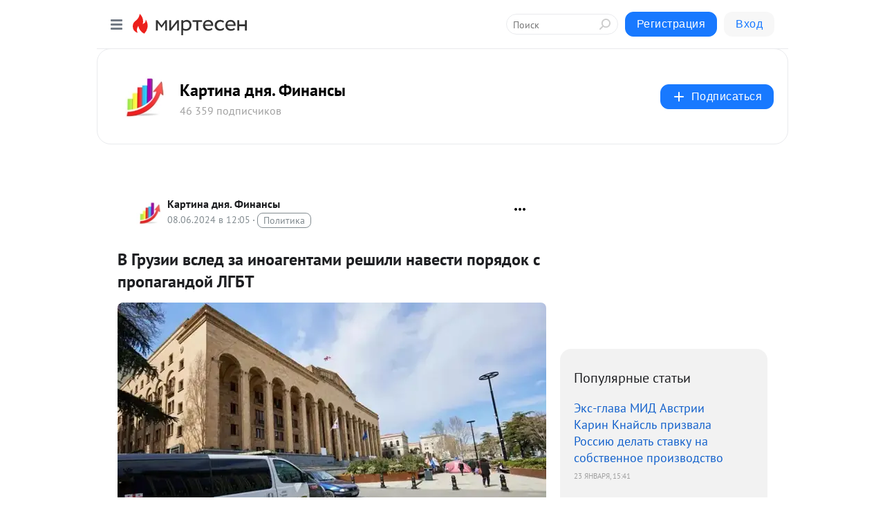

--- FILE ---
content_type: text/html; charset=utf-8
request_url: https://blotter.mirtesen.ru/blog/43825154519/V-Gruzii-vsled-za-inoagentami-reshili-navesti-poryadok-s-propaga?utm_referrer=mirtesen.ru
body_size: 29370
content:
<!DOCTYPE html>
<html lang="ru" >
<head>
<meta charset="utf-8" />
<meta name="robots" content="all"/>
<script>window.__SM_COUNTER_ID = 45130;</script>
<title data-react-helmet="true">В Грузии вслед за иноагентами решили навести порядок с пропагандой ЛГБТ - Картина дня. Финансы - Медиаплатформа МирТесен</title>
<meta name="viewport" content="width=device-width, initial-scale=1"/>
<meta name="yandex-verification" content="73bd4ebe35d1df86"/>
<meta data-react-helmet="true" name="description" content="Правящая партия «Грузинская мечта − Демократическая Грузия» вносит на рассмотрение парламента пакет законопроектов о запрете пропаганды ЛГБТ и смены пола, заявил спикер парламента Грузии Шалва Папуашвили. «Сегодня парламентское большинство инициирует пакет законопроектов &quot;О семейных ценностях и - 8 июня - 43825154519 - Медиаплатформа МирТесен"/><meta data-react-helmet="true" name="keywords" content="одноклассники, однокурсники, соседи, сослуживцы, мир тесен, земляки, старые друзья, география, блоги домов, события вокруг, социальная сеть, карта, дом, работа, web 2.0"/><meta data-react-helmet="true" property="og:image" content="https://r.mt.ru/r27/photo0AC1/20445702973-0/jpeg/bp.jpeg"/><meta data-react-helmet="true" property="og:image:width" content="1200"/><meta data-react-helmet="true" property="og:image:height" content="628"/><meta data-react-helmet="true" property="og:image:alt" content="В Грузии вслед за иноагентами решили навести порядок с пропагандой ЛГБТ - Картина дня. Финансы - Медиаплатформа МирТесен"/><meta data-react-helmet="true" property="twitter:image" content="https://r.mt.ru/r27/photo0AC1/20445702973-0/jpeg/bp.jpeg"/><meta data-react-helmet="true" property="vk:image" content="https://r.mt.ru/r27/photo0AC1/20445702973-0/jpeg/bp.jpeg"/><meta data-react-helmet="true" property="og:description" content="Правящая партия «Грузинская мечта − Демократическая Грузия» вносит на рассмотрение парламента пакет законопроектов о запрете пропаганды ЛГБТ и смены пола, заявил спикер парламента Грузии Шалва Папуашвили. «Сегодня парламентское большинство инициирует пакет законопроектов &quot;О семейных ценностях и - 8 июня - 43825154519 - Медиаплатформа МирТесен"/><meta data-react-helmet="true" property="twitter:description" content="Правящая партия «Грузинская мечта − Демократическая Грузия» вносит на рассмотрение парламента пакет законопроектов о запрете пропаганды ЛГБТ и смены пола, заявил спикер парламента Грузии Шалва Папуашвили. «Сегодня парламентское большинство инициирует пакет законопроектов &quot;О семейных ценностях и - 8 июня - 43825154519 - Медиаплатформа МирТесен"/><meta data-react-helmet="true" property="og:site_name" content="Картина дня. Финансы - МирТесен"/><meta data-react-helmet="true" property="og:site" content="Картина дня. Финансы - МирТесен"/><meta data-react-helmet="true" property="og:type" content="article"/><meta data-react-helmet="true" property="og:url" content="https://blotter.mirtesen.ru/blog/43825154519/V-Gruzii-vsled-za-inoagentami-reshili-navesti-poryadok-s-propaga"/><meta data-react-helmet="true" property="og:title" content="В Грузии вслед за иноагентами решили навести порядок с пропагандой ЛГБТ - Картина дня. Финансы - Медиаплатформа МирТесен"/><meta data-react-helmet="true" property="twitter:card" content="summary_large_image"/><meta data-react-helmet="true" property="twitter:title" content="В Грузии вслед за иноагентами решили навести порядок с пропагандой ЛГБТ - Картина дня. Финансы - Медиаплатформа МирТесен"/>
<link data-react-helmet="true" rel="image_src" href="https://r.mt.ru/r27/photo0AC1/20445702973-0/jpeg/bp.jpeg"/><link data-react-helmet="true" rel="canonical" href="https://blotter.mirtesen.ru/blog/43825154519/V-Gruzii-vsled-za-inoagentami-reshili-navesti-poryadok-s-propaga"/><link data-react-helmet="true" rel="index" href="https://blotter.mirtesen.ru"/><link data-react-helmet="true" rel="alternate" type="application/atom+xml" title="Картина дня. Финансы - МирТесен" href="https://blotter.mirtesen.ru/blog/atom"/><link data-react-helmet="true" rel="alternate" type="application/atom+xml" title="Картина дня. Финансы - МирТесен" href="https://blotter.mirtesen.ru/blog/rss"/><link data-react-helmet="true" rel="icon" href="/favicon.ico" type="image/x-icon" sizes="16x16"/><link data-react-helmet="true" rel="shortcut icon" href="/favicon.ico" type="image/x-icon" sizes="16x16"/>

<link rel="stylesheet" href="https://alpha.mirtesen.ru/assets/modern/bundle.async.390fc67b829a9a691b15.css" media="print" onload="this.media='all'">
<link rel="stylesheet" href="https://alpha.mirtesen.ru/assets/modern/bundle.blog.e2791309848d57543770.css" />
</head>
<body >



<div id="root"><div class="app blog-post-page"><div id="layout" class="blog-post-layout"><div id="main-container" class="not-admin"><header id="header"><div class="header-wrapper" style="width:auto"><div class="header-container"><div class="header"><div class="header__navigation"></div></div></div></div></header><div id="three-column-container"><div id="very-left-column" class=""><div class="sticky-wrap" style="left:0"><div class="sticky__content"><div class="left-menu"><div class="left-menu__blog"><div class="left-menu__item left-menu__blog-item"><div class="left-menu__item_title left-menu__item_header">Картина дня. Фи...</div><a class="left-menu__item_element" href="https://blotter.mirtesen.ru/">Главная</a><a class="left-menu__item_element" href="https://blotter.mirtesen.ru/blog">Новости</a><a class="left-menu__item_element" href="https://blotter.mirtesen.ru/_/stati">Статьи</a><a class="left-menu__item_element" href="http://www.finam.ru/store/stocks/about/?utm_source=finam_info&amp;utm_medium=hot_link&amp;utm_campaign=buy_stock#buy">Купить акции</a><a class="left-menu__item_element" href="https://blotter.mirtesen.ru/">Финансы</a><a class="left-menu__item_element" href="https://blotter.mirtesen.ru/_/kontaktyi">Контакты</a></div><div class="left-menu__item left-menu__blog-item"><div class="left-menu__item_title left-menu__item_header"></div><i class="left-menu__item_delimiter"></i><a class="left-menu__item_element" href="https://blotter.mirtesen.ru/blog/latest">Новые</a><a class="left-menu__item_element" href="https://blotter.mirtesen.ru/blog/interesting">Лучшие</a><a class="left-menu__item_element" href="https://blotter.mirtesen.ru/blog/commented">Обсуждаемые</a><a class="left-menu__item_element" href="https://blotter.mirtesen.ru/comments">Комментарии</a><a class="left-menu__item_element" href="https://blotter.mirtesen.ru/people">Участники сайта</a></div></div><div class="left-menu__item" id="topics-menu"><div class="left-menu__item_title" id="topics-menu-title">Рубрики</div><a class="left-menu__item_element" href="//mirtesen.ru/topic/cooking?utm_medium=from_left_sidebar"><span><img src="//static.mtml.ru/images/topics/cooking.svg" alt="cooking" loading="lazy" width="16" height="16"/></span><span>Кулинария</span></a><a class="left-menu__item_element" href="//mirtesen.ru/topic/family?utm_medium=from_left_sidebar"><span><img src="//static.mtml.ru/images/topics/family.svg" alt="family" loading="lazy" width="16" height="16"/></span><span>Дети и семья</span></a><a class="left-menu__item_element" href="//mirtesen.ru/topic/show?utm_medium=from_left_sidebar"><span><img src="//static.mtml.ru/images/topics/show.svg" alt="show" loading="lazy" width="16" height="16"/></span><span>Шоу-бизнес</span></a><a class="left-menu__item_element" href="//mirtesen.ru/topic/politics?utm_medium=from_left_sidebar"><span><img src="//static.mtml.ru/images/topics/politics.svg" alt="politics" loading="lazy" width="16" height="16"/></span><span>Политика</span></a><a class="left-menu__item_element" href="//mirtesen.ru/topic/health?utm_medium=from_left_sidebar"><span><img src="//static.mtml.ru/images/topics/health.svg" alt="health" loading="lazy" width="16" height="16"/></span><span>Здоровье</span></a><button class="left-menu__item_button">Показать все<svg class="svg-icon"><use href="/images/icons.svg?v=1769657#angle-down"></use></svg></button></div><div class="left-menu__item"><div class="left-menu__item_title left-menu__item_header"><a href="https://mirtesen.ru/" class="left-menu__item_title-anchor">Моя лента</a></div><a href="https://mirtesen.ru/chats" class="left-menu__item_element left-menu__item_element_chat" target="_self"><span><img src="//static.mtml.ru/images/icons_v2/chats.svg" alt="ЧАТЫ" loading="lazy" width="16" height="16"/></span><span id="chats-tooltip">ЧАТЫ</span></a><a href="https://mirtesen.ru/polls" class="left-menu__item_element left-menu__item_element_poll" target="_self"><span><img src="//static.mtml.ru/images/icons_v2/vote.svg" alt="Опросы" loading="lazy" width="28" height="28"/></span><span id="polls-tooltip">Опросы</span></a><a href="https://mirtesen.ru/bloggers" class="left-menu__item_element" target="_self"><span><img src="//static.mtml.ru/images/icons_v2/IconBloggersColor.svg" alt="Блогеры" loading="lazy" width="17" height="17"/></span><span id="bloggers-tooltip">Блогеры</span></a><a href="https://mirtesen.ru/user-posts" class="left-menu__item_element" target="_self"><span><img src="//static.mtml.ru/images/icons_v2/IconUserContent.svg" alt="Глас народа" loading="lazy" width="16" height="16"/></span><span id="user-posts-tooltip">Глас народа</span></a><a href="https://mirtesen.ru/popular/liked" class="left-menu__item_element" target="_self"><span><img src="//static.mtml.ru/images/icons_v2/IconPopularColor.svg" alt="Популярное" loading="lazy" width="13" height="16"/></span><span id="popular-posts-tooltip">Популярное</span></a><a href="https://mirtesen.ru/popular/commented" class="left-menu__item_element" target="_self"><span><img src="//static.mtml.ru/images/icons_v2/IconDiscussColor.svg" alt="Обсуждаемое" loading="lazy" width="14" height="14"/></span><span id="commented-posts-tooltip">Обсуждаемое</span></a></div><div class="left-menu__item" id="common-menu"><a href="https://k41tv.app.link/sidebarlink" class="btn btn-primary btn-primary_left-menu" target="_blank" id="app-tooltip"><svg class="svg"><use href="/images/icons.svg#app-icon"></use></svg><span class="left-menu__item_element-text">Мессенджер МТ</span></a><a href="https://info.mirtesen.ru/about" class="left-menu__item_element" target="_blank"><span><img src="//static.mtml.ru/images/icons_v2/IconAbout.svg" alt="О компании" loading="lazy" width="9" height="14"/></span><span class="left-menu__item_element-text">О компании</span></a><a href="https://info.mirtesen.ru/glagol" class="left-menu__item_element" target="_blank"><span><img src="//static.mtml.ru/images/icons_v2/icon-glagol.svg" alt="О редакции ГлагоL" loading="lazy" width="8" height="13"/></span><span class="left-menu__item_element-text">О редакции ГлагоL</span></a><a href="https://info.mirtesen.ru/news" class="left-menu__item_element" target="_blank"><span><img src="//static.mtml.ru/images/icons_v2/IconNews.svg" alt="Новости" loading="lazy" width="16" height="14"/></span><span class="left-menu__item_element-text">Новости</span></a><a href="https://info.mirtesen.ru/partners" class="left-menu__item_element" target="_blank"><span><img src="//static.mtml.ru/images/icons_v2/IconPartners.svg" alt="Партнерам" loading="lazy" width="16" height="13"/></span><span class="left-menu__item_element-text">Партнерам</span></a><a href="https://info.mirtesen.ru/promo" class="left-menu__item_element" target="_blank"><span><img src="//static.mtml.ru/images/icons_v2/IconAdvertizing.svg" alt="Рекламодателям" loading="lazy" width="17" height="16"/></span><span class="left-menu__item_element-text">Рекламодателям</span></a><a href="https://mirtesen.ru/feedback/report" class="left-menu__item_element" target="_blank"><span><img src="//static.mtml.ru/images/icons_v2/IconFeedback.svg" alt="Обратная связь" loading="lazy" width="16" height="13"/></span><span class="left-menu__item_element-text">Обратная связь</span></a><a href="https://mirtesen.ru/feedback/report/spam" class="left-menu__item_element" target="_blank"><span><img src="//static.mtml.ru/images/icons_v2/IconSpam.svg" alt="Пожаловаться на спам" loading="lazy" width="15" height="14"/></span><span class="left-menu__item_element-text">Пожаловаться на спам</span></a><a href="https://info.mirtesen.ru/agreement" class="left-menu__item_element" target="_blank"><span><img src="//static.mtml.ru/images/icons_v2/IconAgreement.svg" alt="Соглашение" loading="lazy" width="15" height="16"/></span><span class="left-menu__item_element-text">Соглашение</span></a><a href="https://info.mirtesen.ru/recommendation_rules" class="left-menu__item_element" target="_blank"><span><img src="//static.mtml.ru/images/icons_v2/IconAgreement.svg" alt="Рекомендательные технологии" loading="lazy" width="15" height="16"/></span><span class="left-menu__item_element-text">Рекомендательные технологии</span></a></div></div><p class="recommendation-tech">На информационном ресурсе применяются <a href="https://info.mirtesen.ru/recommendation_rules">рекомендательные технологии</a> (информационные технологии предоставления информации на основе сбора, систематизации и анализа сведений, относящихся к предпочтениям пользователей сети &quot;Интернет&quot;, находящихся на территории Российской Федерации)</p><div class="mt-tizer-ad-block"><div class="partner-block-wrapper"><div id="unit_99821"></div></div></div></div></div></div><div id="content-container"><div id="secondary-header" class="secondary-header secondary-header_blog"><div class="secondary-header__middle"><div id="secondary-header-logo" class="secondary-header__logo-outer"><div class="secondary-header__logo-wrap"><a class="userlogo userlogo_xl" href="http://blotter.mirtesen.ru/?utm_referrer=mirtesen.ru" title="" target="" data-rjs="2"></a></div></div><div class="secondary-header__title-wrap"><div class="secondary-header__title-subscribers"><h2 class="secondary-header__title"><a class="secondary-header__title-link" href="http://blotter.mirtesen.ru/?utm_referrer=mirtesen.ru" style="color:#000" rel="nofollow">Картина дня. Финансы</a></h2><i class="secondary-header__subscribers">46 359 подписчиков</i></div></div><div><div id="mt-dropdown-menu" class="mt-dropdown-menu"><button appearance="btn" title="Подписаться" type="button" class="mt-dropdown-menu__btn btn btn-primary"><svg class="svg-icon"><use href="/images/icons.svg?v=1769657#cross"></use></svg>Подписаться</button></div></div></div></div><div class="blog-post-item blog-post-item_tile"><div id="double-column-container"><div id="right-column"><div class="partner-block-wrapper"><div id="unit_103944"></div></div><div class="right-column-posts"><h3 class="right-column-posts__title">Популярные статьи</h3><ul class="right-column-posts_list"><li class="right-column-posts_list_item"><a href="//blotter.mirtesen.ru/blog/43636856082?utm_referrer=mirtesen.ru&amp;utm_medium=from_block_popular_articles" class="right-column-posts_list_item__link"><span class="right-column-posts_list_item__title">Экс-глава МИД Австрии Карин Кнайсль призвала Россию делать ставку на собственное производство</span><span class="right-column-posts_list_item__date"></span></a></li><li class="right-column-posts_list_item"><a href="//blotter.mirtesen.ru/blog/43800610371?utm_referrer=mirtesen.ru&amp;utm_medium=from_block_popular_articles" class="right-column-posts_list_item__link"><span class="right-column-posts_list_item__title">Трамп разошелся: &quot;Куба висит на волоске&quot;</span><span class="right-column-posts_list_item__date"></span></a></li><li class="right-column-posts_list_item"><a href="//blotter.mirtesen.ru/blog/43537187023?utm_referrer=mirtesen.ru&amp;utm_medium=from_block_popular_articles" class="right-column-posts_list_item__link"><span class="right-column-posts_list_item__title">В Петербурге из вузов уволили двух кураторов проукраинской «Школы единого принципа»</span><span class="right-column-posts_list_item__date"></span></a></li></ul></div><div class="partner-block-wrapper"><div id="unit_103939"></div></div><div class="right-column-comments right-column-comments_blog"><h3 class="right-column-comments__title">Свежие комментарии</h3><ul class="right-column-comments-list"><li class="right-column-comments-item"><a href="https://mirtesen.ru/people/171435542" class="right-column-comments-item__author"><span class="userlogo userlogo_s" href="" title="" target="" data-rjs="2"></span><div class="right-column-comments-item__author__info"><i class="right-column-comments-item__author__name" style="color:hsl(290, 70%, 50%)">Татьяна Иванова</i><i class="right-column-comments-item__pubdate"></i></div></a><div class="right-column-comments-item__post"><span class="right-column-comments-item__post__message">👍👍👍👍👍👍🇷🇺🇷🇺🇷🇺🇷🇺</span><span class="right-column-comments-item__post__title">В Днепропетровске...</span></div></li><li class="right-column-comments-item"><a href="https://mirtesen.ru/people/142022571" class="right-column-comments-item__author"><span class="userlogo userlogo_s" href="" title="" target="" data-rjs="2"></span><div class="right-column-comments-item__author__info"><i class="right-column-comments-item__author__name" style="color:hsl(174, 70%, 50%)">Алексей Куницын</i><i class="right-column-comments-item__pubdate"></i></div></a><div class="right-column-comments-item__post"><span class="right-column-comments-item__post__message">Как хорошо! Молодцы наши ребята! Так держать!</span><span class="right-column-comments-item__post__title">В Днепропетровске...</span></div></li><li class="right-column-comments-item"><a href="https://mirtesen.ru/people/994584881" class="right-column-comments-item__author"><span class="userlogo userlogo_s" href="" style="background:linear-gradient(hsl(348, 100%, 50%), hsl(378, 80%, 50%))" target="">ЮЗ</span><div class="right-column-comments-item__author__info"><i class="right-column-comments-item__author__name" style="color:hsl(363, 70%, 50%)">Юрий  Зубрин</i><i class="right-column-comments-item__pubdate"></i></div></a><div class="right-column-comments-item__post"><span class="right-column-comments-item__post__message">Умная женщина ,прекрасный государственный деятель ,зрит в корень !Китай всё это понял и сделал значительно быстрее че...</span><span class="right-column-comments-item__post__title">Экс-глава МИД Авс...</span></div></li></ul></div><div class="partner-block-wrapper"><div id="unit_99810"></div></div><div class="partner-block-wrapper"><div id="unit_82351"></div></div><div class="sticky2" style="top:30px"><div class="partner-block-wrapper"><div id="unit_103947"></div></div></div></div><div id="content-column" class="content-column"><div class="adfox-top"><div class="partner-block-wrapper"><div id="unit_99815"></div></div><div class="partner-block-wrapper"><div id="unit_99815"></div></div></div><article class="blog-post" id="post_43825154519" itemscope="" itemType="http://schema.org/NewsArticle"><meta itemscope="" itemProp="mainEntityOfPage" itemType="https://schema.org/WebPage" itemID="https://blotter.mirtesen.ru/blog/43825154519/V-Gruzii-vsled-za-inoagentami-reshili-navesti-poryadok-s-propaga" content=""/><meta itemProp="datePublished" content="2024-06-08T12:05:10.000Z"/><meta itemProp="dateModified" content="2024-06-08T12:05:10.000Z"/><span itemscope="" itemType="https://schema.org/Organization" itemProp="publisher"><meta itemProp="name" content="Картина дня. Финансы"/><span itemscope="" itemType="https://schema.org/ImageObject" itemProp="logo"><meta itemProp="url" content="//mtdata.ru/u20/photoF329/20688824900-0/original.jpeg"/></span></span><div class="blog-post__header"><div class="blog-post__author" rel="author"><span class="blog-post__author-avatar"><a class="userlogo" href="//blotter.mirtesen.ru?utm_referrer=mirtesen.ru" title="" target="_self" data-rjs="2"></a></span><div><a class="blog-post__author-name" href="//blotter.mirtesen.ru" target="_blank"><span itemProp="author">Картина дня. Финансы</span></a><div class="blog-post__info"><div class="blog-post__pubdate"></div><h3 class="blog-post__topic-category-wrapper"><a class="blog-post__topic-category" href="//mirtesen.ru/topic/politics?utm_medium=from_headline_topic_button"><span>Политика</span></a></h3></div></div></div><div><button title="Подписаться" class="btn blog-post__header-subscribe btn-primary">Подписаться</button></div><div id="mt-dropdown-menu" class="mt-dropdown-menu context-dropdown"><button type="button" class="mt-dropdown-menu__btn"><svg class="svg-icon"><use href="/images/icons.svg?v=1769657#more"></use></svg></button></div></div><h1 class="blog-post__title" itemProp="headline">В Грузии вслед за иноагентами решили навести порядок с пропагандой ЛГБТ</h1><div class="partner-block-wrapper"><div id="unit_103965"></div></div><div class="blog-post__text" itemProp="articleBody"><p><img class="POST_IMAGE " src="https://r4.mt.ru/r18/photoDB1D/8a34cfe73b997b7786036d4861a71b81-0/jpg/bp.webp"    alt=""width="620"height="auto"loading="lazy"/></p> <p>Правящая партия «Грузинская мечта − Демократическая Грузия» вносит на рассмотрение парламента пакет законопроектов о запрете пропаганды ЛГБТ и смены пола, заявил спикер парламента Грузии Шалва Папуашвили.</p> <p>«Сегодня парламентское большинство инициирует пакет законопроектов "О семейных ценностях и защите несовершеннолетних", который состоит из одного основного законопроекта "О семейных ценностях и защите несовершеннолетних" и 18 вытекающих законопроектов, которыми вносятся изменения в различные законы, гражданский кодекс, трудовой кодекс, законодательстве об образовании и так далее», − сказал политик на брифинге, его слова приводит<span> </span><a rel="nofollow ugc noreferrer noopener" href="https://tass.ru/obschestvo/20986465">ТАСС.</a></p> <p>Папуашвили пояснил, что правящая партия планирует внести соответствующие поправки в конституцию.<div id="unit_101877"><a href="https://smi2.ru/" ></a></div>
<script type="text/javascript" charset="utf-8">
  (function() {
    var sc = document.createElement('script'); sc.type = 'text/javascript'; sc.async = true;
    sc.src = '//smi2.ru/data/js/101877.js'; sc.charset = 'utf-8';
    var s = document.getElementsByTagName('script')[0]; s.parentNode.insertBefore(sc, s);
  }());
</script> 17 мая свою работу завершила специально созданная комиссия, которая провела всенародное обсуждение в различных регионах Грузии. Для принятия поправок необходимы три четверти голосов в парламенте, а оппозиция пока не высказывалась о том, будет ли поддерживать тему запрета пропаганды ЛГБТ. Но у правящей партии достаточно голосов в парламенте, чтобы принять обычные законы простым большинством.</p> <p>Пакет законопроектов включает запрет на регистрацию каких-либо браков, помимо союза мужчины и женщины, усыновление несовершеннолетних гомосексуальными парами либо не состоящими в союзе негетеросексуальными лицами. Также будет запрещена хирургическая операция по смене пола, указание в официальных документах пола, отличающегося от данного при рождении. В образовательных учреждениях будет запрещена пропаганда ЛГБТ и популяризация инцестов. Также вещателям будет запрещено показывать в эфире интимные однополые сцены либо рекламу подобного содержания.</p> <p>Поправки в законодательство запрещают публичные собрания или манифестации, нацеленные на популяризацию темы ЛГБТ. Помимо этого, в компаниях нельзя будет оформлять такие трудовые соглашения, по которым обязательствами сотрудника каким-то образом игнорируется его биологический пол.<div id="unit_103966"><a href="https://smi2.ru/" ></a></div>
<script type="text/javascript" charset="utf-8">
  (function() {
    var sc = document.createElement('script'); sc.type = 'text/javascript'; sc.async = true;
    sc.src = '//smi2.ru/data/js/103966.js'; sc.charset = 'utf-8';
    var s = document.getElementsByTagName('script')[0]; s.parentNode.insertBefore(sc, s);
  }());
</script> Как отметил Папуашвили, выходным днем будет объявлено 17 мая, когда в Грузии уже 10 лет отмечается День святости семьи.</p> <p>Законодательные поправки планируется принять в первом чтении в июне, а во втором и третьем − во время осенней сессии.</p> <p>В понедельник спикер парламента Грузии Шалва Папуашвили подписал закон об иноагентах после того, как президент Саломе Зурабишвили отказалась это делать. Теперь Минюст Грузии в течение двух месяцев должен создать электронный портал, на котором все организации и СМИ, получающие более 20% финансирования из-за рубежа, должны зарегистрироваться и декларировать финансы 2023 года.</p> <p>Ранее госсекретарь США Энтони Блинкен заявил, что Вашингтон начинает всесторонний пересмотр сотрудничества с Грузией и вводит ограничительные визовые меры.</p></div><div id="panda_player" class="panda-player"></div><div class="blog-post__subscribe"><p class="blog-post__subscribe-text">Понравилась статья? Подпишитесь на канал, чтобы быть в курсе самых интересных материалов</p><a href="#" class="btn btn-primary">Подписаться</a></div><ul class="mt-horizontal-menu mt-horizontal-menu_list mt-horizontal-menu_multiline-left post-tags"><li><a href="/hashtags/%D1%8D%D0%BD%D1%82%D0%BE%D0%BD%D0%B8%20%D0%B1%D0%BB%D0%B8%D0%BD%D0%BA%D0%B5%D0%BD" class="tag-label-2 tag-label-2_sm"><span>энтони блинкен</span></a><meta itemProp="about" content="энтони блинкен"/></li><li><a href="/hashtags/%D1%82%D0%B5%D0%BB%D0%B5%D0%B3%D1%80%D0%B0%D1%84%D0%BD%D0%BE%D0%B5%20%D0%B0%D0%B3%D0%B5%D0%BD%D1%82%D1%81%D1%82%D0%B2%D0%BE%20%D1%81%D0%BE%D0%B2%D0%B5%D1%82%D1%81%D0%BA%D0%BE%D0%B3%D0%BE%20%D1%81%D0%BE%D1%8E%D0%B7%D0%B0%20(%D1%82%D0%B0%D1%81%D1%81)" class="tag-label-2 tag-label-2_sm"><span>телеграфное агентство советского союза (тасс)</span></a><meta itemProp="about" content="телеграфное агентство советского союза (тасс)"/></li><li><a href="/hashtags/%D0%BF%D0%B0%D1%80%D0%BB%D0%B0%D0%BC%D0%B5%D0%BD%D1%82%2C%20%D0%B3%D1%80%D1%83%D0%B7%D0%B8%D1%8F" class="tag-label-2 tag-label-2_sm"><span>парламент, грузия</span></a><meta itemProp="about" content="парламент, грузия"/></li><li><a href="/hashtags/%D0%B3%D1%80%D1%83%D0%B7%D0%B8%D0%BD%D1%81%D0%BA%D0%B0%D1%8F%20%D0%BC%D0%B5%D1%87%D1%82%D0%B0%2C%20%D0%BF%D0%B0%D1%80%D1%82%D0%B8%D1%8F%2C%20%D0%B3%D1%80%D1%83%D0%B7%D0%B8%D1%8F" class="tag-label-2 tag-label-2_sm"><span>грузинская мечта, партия, грузия</span></a><meta itemProp="about" content="грузинская мечта, партия, грузия"/></li><li><a href="/hashtags/%D0%B7%D0%B0%D0%BF%D1%80%D0%B5%D1%82%20%D0%BF%D1%80%D0%BE%D0%BF%D0%B0%D0%B3%D0%B0%D0%BD%D0%B4%D1%8B%20%D0%9B%D0%93%D0%91%D0%A2" class="tag-label-2 tag-label-2_sm"><span>запрет пропаганды ЛГБТ</span></a><meta itemProp="about" content="запрет пропаганды ЛГБТ"/></li><li><a href="/hashtags/%D0%BC%D0%B8%D0%BD%D0%B8%D1%81%D1%82%D0%B5%D1%80%D1%81%D1%82%D0%B2%D0%BE%20%D1%8E%D1%81%D1%82%D0%B8%D1%86%D0%B8%D0%B8%20(%D0%BC%D0%B8%D0%BD%D1%8E%D1%81%D1%82)%2C%20%D0%B3%D1%80%D1%83%D0%B7%D0%B8%D1%8F" class="tag-label-2 tag-label-2_sm"><span>министерство юстиции (минюст), грузия</span></a><meta itemProp="about" content="министерство юстиции (минюст), грузия"/></li><li><a href="/hashtags/%D0%BF%D1%80%D0%BE%D0%B5%D0%BA%D1%82%20%D0%B7%D0%B0%D0%BA%D0%BE%D0%BD%D0%B0%20%22%D0%BE%20%D1%81%D0%B5%D0%BC%D0%B5%D0%B9%D0%BD%D1%8B%D1%85%20%D1%86%D0%B5%D0%BD%D0%BD%D0%BE%D1%81%D1%82%D1%8F%D1%85%20%D0%B8%20%D0%B7%D0%B0%D1%89%D0%B8%D1%82%D0%B5%20%D0%BD%D0%B5%D1%81%D0%BE%D0%B2%D0%B5%D1%80%D1%88%D0%B5%D0%BD%D0%BD%D0%BE%D0%BB%D0%B5%D1%82%D0%BD%D0%B8%D1%85%22" class="tag-label-2 tag-label-2_sm"><span>проект закона &quot;о семейных ценностях и защите несовершеннолетних&quot;</span></a><meta itemProp="about" content="проект закона &quot;о семейных ценностях и защите несовершеннолетних&quot;"/></li><li><a href="/hashtags/%D0%A8%D0%B0%D0%BB%D0%B2%D0%B0%20%D0%9F%D0%B0%D0%BF%D1%83%D0%B0%D1%88%D0%B2%D0%B8%D0%BB%D0%B8" class="tag-label-2 tag-label-2_sm"><span>Шалва Папуашвили</span></a><meta itemProp="about" content="Шалва Папуашвили"/></li></ul><div class="blog-post__footer"><div class="post-controls"><div><div class="post-actions"><div class="post-actions__push"></div></div></div></div></div><span></span></article><nav class="pagination"><ul class="blog-post__pagination"><li><a href="https://blotter.mirtesen.ru/blog/43079569752/Makarevicha-posle-ego-besedyi-s-prankerom-proveryat-na-publichny?utm_referrer=mirtesen.ru"><span class="blog-post__pagination__arrow">←</span>Предыдущая тема</a></li><li class="blog-post__pagination__symbol"> | </li><li><a href="https://blotter.mirtesen.ru/blog/43277896598/Amerikanskoe-oruzhie-bessilno-protiv-rossiyskih-sredstv-REB?utm_referrer=mirtesen.ru">Следующая тема<span class="blog-post__pagination__arrow">→</span></a></li></ul></nav><div class="partner-block-wrapper"><div id="unit_103916"></div></div><span></span><div class="adfox-outer blog-post-item__ad-block"><div class="partner-block-wrapper"><div id="unit_99816"></div></div></div></div></div><div class="blog-post-bottom-partners"><div class="partner-block-wrapper"><div id="unit_103941"></div></div><div class="partner-block-wrapper"><div id="unit_95079"></div></div><div class="partner-block-wrapper"><div id="unit_95031"></div></div></div></div></div></div></div><div style="position:fixed;bottom:50px;right:0;cursor:pointer;transition-duration:0.2s;transition-timing-function:linear;transition-delay:0s;z-index:10;display:none"><div id="scroll-top"><div>наверх</div></div></div></div><div></div></div></div>
<div id="messenger-portal" class="messenger-embedded"></div>
<script>window.__PRELOADED_STATE__ = {"blogDomain":{},"promotion":{"popup":{},"activeTab":"platform","sections":{"platform":{"title":"Реклама на Платформе","isMenu":true,"changed":false,"forDevs":true},"settings":{"title":"Настройки рекламы","isMenu":true,"changed":false,"forDevs":true},"item":{"title":"Редактирование объекта","isMenu":false,"changed":false,"forDevs":true},"itemAdd":{"title":"Добавление объекта","isMenu":false,"changed":false,"forDevs":true},"deposit":{"title":"Пополнение баланса","isMenu":false,"changed":false,"forDevs":true},"stats":{"title":"Статистика рекламы","isMenu":true,"changed":false,"forDevs":true}},"changed":{"platform":false,"settings":false,"item":false,"stats":false},"data":{"platform":"","settings":{"currentBalance":0,"spentBalance":0,"groupItem":{"id":null,"status":"STATUS_PENDING","dateStart":null,"dateEnd":null,"fullClicksLimit":null,"dayClicksLimit":null,"clickPrice":null,"utmSource":null,"utmMedium":null,"utmCampaign":null,"targetGeoIds":null,"targetIsMale":null,"targetAgeMin":null,"targetAgeMax":null,"targetTime":null,"title":null,"canChangeStatus":null,"inRotation":false,"fullClicks":0,"dayClicks":0},"blogpostItems":[]},"item":{"id":null,"status":"STATUS_PENDING","dateStart":null,"dateEnd":null,"fullClicksLimit":null,"dayClicksLimit":null,"clickPrice":null,"utmSource":null,"utmMedium":null,"utmCampaign":null,"targetGeoIds":null,"targetIsMale":null,"targetAgeMin":null,"targetAgeMax":null,"targetTime":null,"title":null,"canChangeStatus":null,"inRotation":false,"fullClicks":0,"dayClicks":0},"itemAdd":{"url":null},"deposit":{"value":""},"stats":{"periodFrom":"2026-01-08","periodTo":"2026-01-28"}},"errors":{}},"editComments":{"activeTab":"stats","sections":{"stats":{"title":"Статистика","isMenu":true,"changed":false,"forDevs":true},"settings":{"title":"Настройки","isMenu":true,"changed":false,"forDevs":true}},"changed":{"stats":false,"settings":false},"data":{"stats":{"periodFrom":"2026-01-21","periodTo":"2026-01-28"},"settings":{"applyForCommentsEnabled":0,"commonEnabled":0,"siteEnabled":0,"keyWords":[]}},"errors":{}},"actionVote":{},"header":{"sidebarEnabled":false,"sidebarIsOpen":false},"messageNotifications":{"items":[],"startFrom":0,"nextFrom":0,"hasMoreItems":true,"busy":false},"activityNotifications":{"items":[],"nextFrom":"","hasMoreItems":true,"busy":false},"headerSearch":{"value":"","result":{"people":[],"groups":[],"posts":[]},"isLoading":false,"hasResults":false},"rssEditor":{"editKey":null,"type":"add","loading":{"defaultImage":false},"values":{"maxTextLength":0,"publicationDelay":0,"useFullText":false,"useShortDesctiption":false,"ignoreMediaTags":false,"rssSourceLink":"","autoRefreshImportedThemes":false,"pregTemplateTextSearch":"","pregTemplateTextChange":"","xpathLongText":"","xpathImage":"","showCategory":"","importCategory":"","keepImages":false,"keepLinks":false,"keepIframes":false,"useEmbedCode":false,"useYandexTurbo":false,"addYandexGenreTags":false,"loadingTimout":0,"hideSourceLink":false,"defaultImage":""}},"telegramEditor":{"editKey":null,"type":"add","values":{"username":null,"signature":""}},"auth":{"user":null,"groupPrivileges":{},"viewedTooltips":{}},"authForm":{"isBusy":false,"widgetId":"0","instances":{"0":{"isOpen":false,"activeTab":"login","callAndSmsLimits":{"apiLimits":{"smsAllowed":true,"callAllowed":true,"smsTimeLimitExceededMsg":"","callTimeLimitExceededMsg":""},"timers":{}},"params":{"login":{"phone":"","code":"","mode":"SMS","step":"","errorMap":{}},"loginByEmail":{"email":"","password":"","remember":"on","step":"","errorMap":{}},"registration":{"name":"","lastname":"","email":"","phone":"","code":"","mode":"SMS","step":"","errorMap":{}},"registrationByEmail":{"email":"","name":"","phone":"","code":"","mode":"SMS","step":"","errorMap":{}},"password":{"email":"","errorMap":{}}}}}},"blogModerators":{"staff":[],"popup":{"popupType":null,"userInfo":null},"errors":{},"radioBtnValue":null},"logoEditor":{"image":null,"allowZoomOut":false,"position":{"x":0.5,"y":0.5},"scale":1,"rotate":0,"borderRadius":0,"width":100,"height":100,"border":0,"isEmpty":true,"type":"blog"},"headerBackgroundEditor":{"image":null,"type":"blog","allowZoomOut":false,"position":{"x":0.5,"y":0.5},"scale":1,"rotate":0,"borderRadius":0,"blogHeight":240,"profileHeight":240,"border":0,"isEmpty":true},"titleEditor":{"title":""},"secondaryHeader":{"logoSwitcher":false,"titleSwitcher":false,"backgroundSwitcher":false,"logoEditor":false,"titleEditor":false,"backgroundEditor":false},"blogMenuSettings":{"isChanged":false,"menuItems":[],"currentIndex":null,"menuItem":{},"staticWidgetsToRemove":[],"context":{"add":{"title":"Добавление раздела","saveButton":"Добавить"},"edit":{"title":"Раздел: ","saveButton":"Сохранить","remove":"Удалить раздел"}},"errors":{}},"siteSettings":{},"siteSettingsLeftMenu":{"sitesDropdown":false},"promotionLeftMenu":{},"editCommentsLeftMenu":{},"blogPostList":{"searchValue":"","search":{"results":[],"page":0,"hasMore":true,"isLoading":false},"blogPostList":[],"hasMoreItems":true,"page":1,"title":"","tag":"","period":"","before":"","after":"","status":"","sort":""},"blogPostEditor":{"id":null,"title":"","text":"","inProcess":false,"sign":"","disableComments":false,"tags":[],"tagSuggestions":[],"errors":[],"publishTime":null,"referenceUrl":"","nextBtnUrl":"","pushBtnUrl":"","pushBtnText":"","doFollowLinks":0,"pulse":0,"draft":false,"preloaderVisible":true,"errorMessage":{"isVisible":false,"text":"Произошла ошибка. Попробуйте еще раз или свяжитесь со службой поддержки."},"showPollEditor":false,"pollTab":"default","sentToModeration":false,"foundPolls":[],"foundPollsOffset":0,"hasMorePolls":true,"pollId":null},"actionModifyPostPopup":{"isOpen":false,"popupType":"","id":null,"deletedList":{},"approveList":{}},"rightColumnPosts":[{"id":43636856082,"title":"Экс-глава МИД Австрии Карин Кнайсль призвала Россию делать ставку на собственное производство","url":"//blotter.mirtesen.ru/blog/43636856082?utm_referrer=mirtesen.ru","seo_url":"//blotter.mirtesen.ru/blog/43636856082?utm_referrer=mirtesen.ru","canonical_url":"//blotter.mirtesen.ru/blog/43636856082?utm_referrer=mirtesen.ru","created":1769182862,"date":1769182862,"publish_time":null,"status":"STATUS_ACTIVE","isTitleHidden":false,"formattedDates":{"iso":"2026-01-23T15:41:02.000Z","ver1":"23 января, 18:41","ver2":"23.01.2026 в 18:41","ver3":"23 янв., 18:41"},"images":[],"videos":[],"shared_post":null,"mentionedPersons":null},{"id":43800610371,"title":"Трамп разошелся: \"Куба висит на волоске\"","url":"//blotter.mirtesen.ru/blog/43800610371?utm_referrer=mirtesen.ru","seo_url":"//blotter.mirtesen.ru/blog/43800610371?utm_referrer=mirtesen.ru","canonical_url":"//blotter.mirtesen.ru/blog/43800610371?utm_referrer=mirtesen.ru","created":1769286597,"date":1769286597,"publish_time":null,"status":"STATUS_ACTIVE","isTitleHidden":false,"formattedDates":{"iso":"2026-01-24T20:29:57.000Z","ver1":"24 января, 23:29","ver2":"24.01.2026 в 23:29","ver3":"24 янв., 23:29"},"images":[],"videos":[],"shared_post":null,"mentionedPersons":null},{"id":43537187023,"title":"В Петербурге из вузов уволили двух кураторов проукраинской «Школы единого принципа»","url":"//blotter.mirtesen.ru/blog/43537187023?utm_referrer=mirtesen.ru","seo_url":"//blotter.mirtesen.ru/blog/43537187023?utm_referrer=mirtesen.ru","canonical_url":"//blotter.mirtesen.ru/blog/43537187023?utm_referrer=mirtesen.ru","created":1769062558,"date":1769062558,"publish_time":null,"status":"STATUS_ACTIVE","isTitleHidden":false,"formattedDates":{"iso":"2026-01-22T06:15:58.000Z","ver1":"22 января, 9:15","ver2":"22.01.2026 в 9:15","ver3":"22 янв., 9:15"},"images":[],"videos":[],"shared_post":null,"mentionedPersons":null}],"rightColumnComments":[{"id":128195274,"text":"👍👍👍👍👍👍🇷🇺🇷🇺🇷🇺🇷🇺","date":1769595202,"blog_post":{"id":43686208529,"title":"В Днепропетровскее БПЛА атаковали завод США, улицы залило тоннами масла","seo_url":"//blotter.mirtesen.ru/blog/43686208529/V-Dnepropetrovskee-BPLA-atakovali-zavod-SSHA-ulitsyi-zalilo-tonn?utm_referrer=mirtesen.ru"},"user":{"cover":null,"count_friends":null,"id":171435542,"url":"//mirtesen.ru/people/171435542","display_name":"Татьяна Иванова","photo_original":"//mtdata.ru/u5/photo587A/20033921293-0/original.jpeg"},"images":[],"formattedDates":{"iso":"2026-01-28T10:13:22.000Z","ver1":"28 января, 13:13","ver2":"28.01.2026 в 13:13","ver3":"28 янв., 13:13"}},{"id":128195025,"text":"Как хорошо! Молодцы наши ребята! Так держать!","date":1769590645,"blog_post":{"id":43686208529,"title":"В Днепропетровскее БПЛА атаковали завод США, улицы залило тоннами масла","seo_url":"//blotter.mirtesen.ru/blog/43686208529/V-Dnepropetrovskee-BPLA-atakovali-zavod-SSHA-ulitsyi-zalilo-tonn?utm_referrer=mirtesen.ru"},"user":{"cover":null,"count_friends":null,"id":142022571,"url":"//mirtesen.ru/people/142022571","display_name":"Алексей Куницын","photo_original":"//mtdata.ru/u15/photo0E81/20105567454-0/original.jpeg"},"images":[],"formattedDates":{"iso":"2026-01-28T08:57:25.000Z","ver1":"28 января, 11:57","ver2":"28.01.2026 в 11:57","ver3":"28 янв., 11:57"}},{"id":128193918,"text":"Умная женщина ,прекрасный государственный деятель ,зрит в корень !Китай всё это понял и сделал значительно быстрее чем Россия и с гараздо меньшими издержками для себя!А для этого нужны упраленцы ,не ждущие команды сверху ,а сами принимающие решения и исполняющие их!","date":1769541835,"blog_post":{"id":43636856082,"title":"Экс-глава МИД Австрии Карин Кнайсль призвала Россию делать ставку на собственное производство","seo_url":"//blotter.mirtesen.ru/blog/43636856082/Eks-glava-MID-Avstrii-Karin-Knaysl-prizvala-Rossiyu-delat-stavku?utm_referrer=mirtesen.ru"},"user":{"cover":null,"count_friends":null,"id":994584881,"url":"//mirtesen.ru/people/994584881","display_name":"Юрий  Зубрин","photo_original":null},"images":[],"formattedDates":{"iso":"2026-01-27T19:23:55.000Z","ver1":"27 января, 22:23","ver2":"27.01.2026 в 22:23","ver3":"27 янв., 22:23"}}],"rightColumnGallery":{"total":0,"images":[]},"blogPost":{"id":43825154519,"title":"В Грузии вслед за иноагентами решили навести порядок с пропагандой ЛГБТ","url":"//blotter.mirtesen.ru/blog/43825154519?utm_referrer=mirtesen.ru","seo_url":"//blotter.mirtesen.ru/blog/43825154519/V-Gruzii-vsled-za-inoagentami-reshili-navesti-poryadok-s-propaga?utm_referrer=mirtesen.ru","canonical_url":"https://blotter.mirtesen.ru/blog/43825154519/V-Gruzii-vsled-za-inoagentami-reshili-navesti-poryadok-s-propaga","created":1717848310,"date":1717848310,"publish_time":null,"status":"STATUS_ACTIVE","isTitleHidden":false,"preview_text":"Правящая партия «Грузинская мечта − Демократическая Грузия» вносит на рассмотрение парламента пакет законопроектов о запрете пропаганды ЛГБТ и смены пола, заявил спикер парламента Грузии Шалва Папуашвили. «Сегодня парламентское большинство инициирует пакет законопроектов \"О семейных ценностях и","comments_count":0,"post_type":"post","likes":{"count":2,"user_likes":0,"can_like":0,"marks_pluses":2,"marks_minuses":0,"user_like_attr":null,"like_attr_ids":[{"id":100,"count":1},{"id":1,"count":1}]},"from_id":854103838,"from":{"id":854103838,"display_name":"ФинамИнфо","url":"//mirtesen.ru/people/854103838","photo_original":"//mtdata.ru/u25/photo6D8B/20825555834-0/original.jpeg","isAuthenticAccount":false},"group":{"display_name":"Картина дня. Финансы","url":"//blotter.mirtesen.ru","photo_original":"//mtdata.ru/u20/photoF329/20688824900-0/original.jpeg","id":30706895814,"canViewBlogPostCreator":false,"showSubscribersAmount":true,"is_subscribed":false,"is_member":false,"is_owner":false,"is_staff":false,"created":1346128448},"attachments":null,"modified":1757811665,"is_draft":false,"is_queued":false,"topic":"politics","tags":["энтони блинкен","телеграфное агентство советского союза (тасс)","парламент, грузия","грузинская мечта, партия, грузия","запрет пропаганды ЛГБТ","министерство юстиции (минюст), грузия","проект закона \"о семейных ценностях и защите несовершеннолетних\"","Шалва Папуашвили"],"close_comments":false,"marks_count":2,"reposts":0,"recommendations":"[]","foreignPollId":null,"isSlider":null,"padRedirectUrl":"https://mirtesen.ru/url?e=pad_click&pad_page=0&blog_post_id=43825154519&announce=1","editorStatus":"EDITOR_STATUS_NONE","extraData":{"ed_pulse":"0","ed_arb_popup_url":"","ed_skip_nofollow":"0","ed_arb_popup_text":"","ed_arb_next_btn_url":"","doFollowLinks":0},"notificationsCanBeSent":true,"notificationsSent":false,"notificationsWillBeSent":false,"notificationsLimit":4,"text":"\x3cp>\x3cimg src=\"//cdnn21.img.ria.ru/images/07e7/03/02/1855423713_0:0:2712:1526_640x0_80_0_0_db07c72d61a3efd75e07fb5f762f3a32.jpg.webp\" alt=\"\" width=\"640\" height=\"360\" />\x3c/p>\n\x3cp>Правящая партия «Грузинская мечта − Демократическая Грузия» вносит на рассмотрение парламента пакет законопроектов о запрете пропаганды ЛГБТ и смены пола, заявил спикер парламента Грузии Шалва Папуашвили.\x3c/p>\n\x3cp>«Сегодня парламентское большинство инициирует пакет законопроектов \"О семейных ценностях и защите несовершеннолетних\", который состоит из одного основного законопроекта \"О семейных ценностях и защите несовершеннолетних\" и 18 вытекающих законопроектов, которыми вносятся изменения в различные законы, гражданский кодекс, трудовой кодекс, законодательстве об образовании и так далее», − сказал политик на брифинге, его слова приводит\x3cspan> \x3c/span>\x3ca href=\"https://tass.ru/obschestvo/20986465\" rel=\"nofollow ugc noreferrer noopener\">ТАСС.\x3c/a>\x3c/p>\n\x3cp>Папуашвили пояснил, что правящая партия планирует внести соответствующие поправки в конституцию. 17 мая свою работу завершила специально созданная комиссия, которая провела всенародное обсуждение в различных регионах Грузии. Для принятия поправок необходимы три четверти голосов в парламенте, а оппозиция пока не высказывалась о том, будет ли поддерживать тему запрета пропаганды ЛГБТ. Но у правящей партии достаточно голосов в парламенте, чтобы принять обычные законы простым большинством.\x3c/p>\n\x3cp>Пакет законопроектов включает запрет на регистрацию каких-либо браков, помимо союза мужчины и женщины, усыновление несовершеннолетних гомосексуальными парами либо не состоящими в союзе негетеросексуальными лицами. Также будет запрещена хирургическая операция по смене пола, указание в официальных документах пола, отличающегося от данного при рождении. В образовательных учреждениях будет запрещена пропаганда ЛГБТ и популяризация инцестов. Также вещателям будет запрещено показывать в эфире интимные однополые сцены либо рекламу подобного содержания.\x3c/p>\n\x3cp>Поправки в законодательство запрещают публичные собрания или манифестации, нацеленные на популяризацию темы ЛГБТ. Помимо этого, в компаниях нельзя будет оформлять такие трудовые соглашения, по которым обязательствами сотрудника каким-то образом игнорируется его биологический пол. Как отметил Папуашвили, выходным днем будет объявлено 17 мая, когда в Грузии уже 10 лет отмечается День святости семьи.\x3c/p>\n\x3cp>Законодательные поправки планируется принять в первом чтении в июне, а во втором и третьем − во время осенней сессии.\x3c/p>\n\x3cp>В понедельник спикер парламента Грузии Шалва Папуашвили подписал закон об иноагентах после того, как президент Саломе Зурабишвили отказалась это делать. Теперь Минюст Грузии в течение двух месяцев должен создать электронный портал, на котором все организации и СМИ, получающие более 20% финансирования из-за рубежа, должны зарегистрироваться и декларировать финансы 2023 года.\x3c/p>\n\x3cp>Ранее госсекретарь США Энтони Блинкен заявил, что Вашингтон начинает всесторонний пересмотр сотрудничества с Грузией и вводит ограничительные визовые меры.\x3c/p>","formattedText":"\x3cp>\x3cimg src=\"https://mtdata.ru/u18/photoDB1D/8a34cfe73b997b7786036d4861a71b81-0/original.jpg\" alt=\"\" width=\"640\" height=\"360\" />\x3c/p>\n\x3cp>Правящая партия «Грузинская мечта − Демократическая Грузия» вносит на рассмотрение парламента пакет законопроектов о запрете пропаганды ЛГБТ и смены пола, заявил спикер парламента Грузии Шалва Папуашвили.\x3c/p>\n\x3cp>«Сегодня парламентское большинство инициирует пакет законопроектов \"О семейных ценностях и защите несовершеннолетних\", который состоит из одного основного законопроекта \"О семейных ценностях и защите несовершеннолетних\" и 18 вытекающих законопроектов, которыми вносятся изменения в различные законы, гражданский кодекс, трудовой кодекс, законодательстве об образовании и так далее», − сказал политик на брифинге, его слова приводит\x3cspan> \x3c/span>\x3ca rel=\"nofollow ugc noreferrer noopener\" href=\"https://tass.ru/obschestvo/20986465\">ТАСС.\x3c/a>\x3c/p>\n\x3cp>Папуашвили пояснил, что правящая партия планирует внести соответствующие поправки в конституцию. 17 мая свою работу завершила специально созданная комиссия, которая провела всенародное обсуждение в различных регионах Грузии. Для принятия поправок необходимы три четверти голосов в парламенте, а оппозиция пока не высказывалась о том, будет ли поддерживать тему запрета пропаганды ЛГБТ. Но у правящей партии достаточно голосов в парламенте, чтобы принять обычные законы простым большинством.\x3c/p>\n\x3cp>Пакет законопроектов включает запрет на регистрацию каких-либо браков, помимо союза мужчины и женщины, усыновление несовершеннолетних гомосексуальными парами либо не состоящими в союзе негетеросексуальными лицами. Также будет запрещена хирургическая операция по смене пола, указание в официальных документах пола, отличающегося от данного при рождении. В образовательных учреждениях будет запрещена пропаганда ЛГБТ и популяризация инцестов. Также вещателям будет запрещено показывать в эфире интимные однополые сцены либо рекламу подобного содержания.\x3c/p>\n\x3cp>Поправки в законодательство запрещают публичные собрания или манифестации, нацеленные на популяризацию темы ЛГБТ. Помимо этого, в компаниях нельзя будет оформлять такие трудовые соглашения, по которым обязательствами сотрудника каким-то образом игнорируется его биологический пол. Как отметил Папуашвили, выходным днем будет объявлено 17 мая, когда в Грузии уже 10 лет отмечается День святости семьи.\x3c/p>\n\x3cp>Законодательные поправки планируется принять в первом чтении в июне, а во втором и третьем − во время осенней сессии.\x3c/p>\n\x3cp>В понедельник спикер парламента Грузии Шалва Папуашвили подписал закон об иноагентах после того, как президент Саломе Зурабишвили отказалась это делать. Теперь Минюст Грузии в течение двух месяцев должен создать электронный портал, на котором все организации и СМИ, получающие более 20% финансирования из-за рубежа, должны зарегистрироваться и декларировать финансы 2023 года.\x3c/p>\n\x3cp>Ранее госсекретарь США Энтони Блинкен заявил, что Вашингтон начинает всесторонний пересмотр сотрудничества с Грузией и вводит ограничительные визовые меры.\x3c/p>","reference_url":"","reference_url_original":"","prevPostUrl":"https://blotter.mirtesen.ru/blog/43277896598/Amerikanskoe-oruzhie-bessilno-protiv-rossiyskih-sredstv-REB?utm_referrer=mirtesen.ru","nextPostUrl":"https://blotter.mirtesen.ru/blog/43079569752/Makarevicha-posle-ego-besedyi-s-prankerom-proveryat-na-publichny?utm_referrer=mirtesen.ru","formattedDates":{"iso":"2024-06-08T12:05:10.000Z","ver1":"8 июня, 15:05","ver2":"08.06.2024 в 15:05","ver3":"8 июня, 15:05"},"images":[],"videos":[],"shared_post":null,"mentionedPersons":null,"topicKey":"politics"},"blogMember":{"usedSearch":false,"activeTab":"rating","tabs":{},"staff":{},"search":{}},"aggregator":{"items":[],"page":0,"hasMore":true},"leftMenu":{"listSites":{"mySubscriptions":{"items":[],"total":0,"hideMoreButton":0},"mySites":{"items":[],"total":0,"hideMoreButton":0}},"listFriends":{"hideMoreButton":0,"items":[]},"listTopics":[{"key":"cooking","text":"Кулинария","theme":true},{"key":"family","text":"Дети и семья","theme":true},{"key":"show","text":"Шоу-бизнес","theme":true},{"key":"politics","text":"Политика","theme":true},{"key":"health","text":"Здоровье","theme":true},{"key":"IT","text":"IT","theme":true},{"key":"auto","text":"Авто-мото","theme":true},{"key":"finance","text":"Бизнес и финансы","theme":true},{"key":"animals","text":"В мире животных","theme":true},{"key":"military","text":"Военное дело","theme":true},{"key":"home","text":"Дом/Дача","theme":true},{"key":"entertainment","text":"Игры","theme":true},{"key":"history","text":"История","theme":true},{"key":"cinema","text":"Кино","theme":true},{"key":"beauty","text":"Красота","theme":true},{"key":"culture","text":"Культура","theme":true},{"key":"realty","text":"Недвижимость","theme":true},{"key":"society","text":"Общество","theme":true},{"key":"fishing","text":"Охота и рыбалка","theme":true},{"key":"technology","text":"Прогресс","theme":true},{"key":"career","text":"Работа","theme":true},{"key":"humor","text":"Развлечения","theme":true},{"key":"ad","text":"Реклама","theme":true},{"key":"religion","text":"Религия","theme":true},{"key":"sport","text":"Спорт","theme":true},{"key":"tourism","text":"Туризм","theme":true},{"key":"photo","text":"Фото","theme":true},{"key":"all","text":"Разное","theme":false}],"blogMenu":{"menuItems":[{"url":"https://blotter.mirtesen.ru/","tags":"Технологии, Интернет, Hi-Tech","type":"posts","title":"Главная","context":"default","stop_tags":"","module_type":"GroupsItem","module_title":"Технологии","main_widget_id":"BlogPosts_BlogPosts_ugigizulki","secondary":false,"width":0},{"url":"https://blotter.mirtesen.ru/blog","tags":"Россия, в россии, москва, санкт-петербург, новосибирск, екатеринбург, казань, татарстан, башкиртостан, чечня, дагестан, ингушетия, якутия, дальний восток","type":"posts","title":"Новости","context":"default","stop_tags":"","module_type":"BlogPosts","module_title":"В России","main_widget_id":"BlogPosts_owosixenmi","secondary":false,"width":0},{"url":"https://blotter.mirtesen.ru/_/stati","tags":"статьи","type":"posts","title":"Статьи","context":"stati","stop_tags":"","module_type":"Pages","module_title":"Блог","main_widget_id":"BlogPosts_qiukfub","secondary":false,"width":0},{"url":"http://www.finam.ru/store/stocks/about/?utm_source=finam_info&utm_medium=hot_link&utm_campaign=buy_stock#buy","tags":"","type":"page","title":"Купить акции","context":"kupitaktsii","stop_tags":"","module_type":"Pages","module_title":"HTML-блок без ограничений","main_widget_id":"StaticHtmlDev_esteugun","secondary":false,"width":0},{"url":"/","tags":"","type":"page","title":"Финансы","stop_tags":"","module_type":"Pages","module_title":"Финансы","main_widget_id":"14","secondary":false,"width":0},{"url":"/_/kontaktyi","tags":"","type":"page","title":"Контакты","stop_tags":"","module_type":"Pages","module_title":"Контакты","main_widget_id":"58","secondary":false,"width":0}],"activeItem":null},"profileMenu":{"menuItems":[],"activeItem":null},"url":null,"initialCount":5,"loadCount":10,"isDropdownVisible":false},"actionBlogPostNotify":{"isOpen":false,"id":null,"message":""},"blogCommentPage":{"items":[],"hasMoreItems":true,"page":0,"userStatus":null,"showModal":false,"modalCommentId":null},"groups":{"ratedGroups":[],"page":1,"hasMore":true,"period":"PERIOD_MONTH","order":"ORDER_BY_UNIQUE_VISITORS","searchValue":""},"stat":{"promoBalance":null,"wagesPromoBonuses":null,"wagesTotalBalance":null,"loading":false,"current":{"period":"PERIOD_TODAY","periodFrom":"2025-12-28","periodTo":"2026-01-29","timeframe":"TIMEFRAME_HOURS","timeframeEnabledMask":".*"},"objectId":null,"rows":[],"wages":[],"total":{},"viewsStat":{},"activeStat":"general"},"app":{"ip":"3.148.251.146","scope":"blog","disableAll":false,"disableYandexAnalytics":false,"originalUrl":"/blog/43825154519/V-Gruzii-vsled-za-inoagentami-reshili-navesti-poryadok-s-propaga?utm_referrer=mirtesen.ru","hideAdBlocks":false,"isModernBrowser":true,"isMobile":false,"req":{"ip":"3.148.251.146","port":80,"userAgent":"Mozilla/5.0 (Macintosh; Intel Mac OS X 10_15_7) AppleWebKit/537.36 (KHTML, like Gecko) Chrome/131.0.0.0 Safari/537.36; ClaudeBot/1.0; +claudebot@anthropic.com)","cookies":{},"headers":{"connection":"upgrade","host":"blotter.mirtesen.ru","x-geoip2-geoname-id":"4509177","x-geoip2-country":"US","x-geoip2-city":"Columbus","x-real-ip":"3.148.251.146","x-forwarded-for":"3.148.251.146","x-forwarded-proto":"https","pragma":"no-cache","cache-control":"no-cache","upgrade-insecure-requests":"1","user-agent":"Mozilla/5.0 (Macintosh; Intel Mac OS X 10_15_7) AppleWebKit/537.36 (KHTML, like Gecko) Chrome/131.0.0.0 Safari/537.36; ClaudeBot/1.0; +claudebot@anthropic.com)","accept":"text/html,application/xhtml+xml,application/xml;q=0.9,image/webp,image/apng,*/*;q=0.8,application/signed-exchange;v=b3;q=0.9","sec-fetch-site":"none","sec-fetch-mode":"navigate","sec-fetch-user":"?1","sec-fetch-dest":"document","accept-encoding":"gzip, deflate, br"},"query":{"utm_referrer":"mirtesen.ru"},"params":{"postId":"43825154519","suffix":["V-Gruzii-vsled-za-inoagentami-reshili-navesti-poryadok-s-propaga"]},"browser":{"name":"chrome","version":"131.0.0","os":"Mac OS","type":"browser"},"protocol":"https","host":"blotter.mirtesen.ru","originalUrl":"/blog/43825154519/V-Gruzii-vsled-za-inoagentami-reshili-navesti-poryadok-s-propaga?utm_referrer=mirtesen.ru","lightApp":false,"mobileApp":false,"deviceType":"desktop","isMobile":false,"specialSource":false},"metrics":{"yandexMetricaAccountId":"66981634","yandexWebmasterCheckingMetatag":"73bd4ebe35d1df86","statMediaId":null},"site":{"id":30706895814,"display_name":"Картина дня. Финансы","slogan":"- наименование (название) средства массовой информации «Картина дня»\n\n- учредитель (соучредители) СМИ - Общество с ограниченной ответственностью «Энд медиа»\n\n- фамилия, инициалы главного редактора – Михеев С.А.;\n\n-  номер телефона редакции - 8 (495) 626 4391 \n\n \n\nАдрес редакции: 115114, г. Москва, ул. Летниковская, д. 10, стр. 2, комн. 13\n\nАдреса электронной почты:\n\n \n\nЮридические вопросы — documents@e-generator.ru\nПартнерский отдел — partners@corp.mirtesen.ru\nРекламодателям — adv@corp.mirtesen.ru\nПоддержка пользователей — support@mirtesen.ru\n- знак информационной продукции - 18 +\n\nЗарегистрировано Федеральной службой по надзору в сфере связи, информационных технологий и массовых коммуникаций (Роскомнадзор)","url":"https://blotter.mirtesen.ru/blog/43825154519/V-Gruzii-vsled-za-inoagentami-reshili-navesti-poryadok-s-propaga?utm_referrer=mirtesen.ru","photo":"//r.mtdata.ru/r120x-/u20/photoF329/20688824900-0/original.jpeg#medium","tags":null,"members_count":46359,"showSubscribersAmount":true,"is_member":false,"is_subscribed":false,"is_admin":false,"is_owner":false,"is_staff":false,"isBlocked":false,"date_wages_start":"2018-10-27","can_view_members":true,"canComment":false,"canVote":null,"can_join":false,"canAddPostWithoutApprove":false,"canAddPost":false,"canViewBlogPostCreator":false,"canViewContent":true,"smi2SiteId":"42785","smi2RightBlock":"82351","smi2BottomBlock":"82352","smi2BottomBlock2":null,"smi2BottomBlock3":null,"smi2BottomBlock4":null,"smi2BlogPostBlock":"82499","hideBanners":false,"hideBottomPad":false,"ramblerTop100CounterId":"6734230","mainDomain":"//blotter.mirtesen.ru"},"siteBuilder":{"rev":"1.01","head":{"meta":[],"title":"В Грузии вслед за иноагентами решили навести порядок с пропагандой ЛГБТ"},"layout":{"props":[],"style":[],"elements":[]},"header":{"props":[],"style":[],"elements":[]},"footer":{"props":[],"style":[],"elements":[]},"veryLeftColumn":{"props":[],"style":[],"elements":[]},"veryRightColumn":{"props":[],"style":[],"elements":[]},"mainLogo":{"props":{"image":"//mtdata.ru/u20/photoF329/20688824900-0/original.jpeg","imageUrl":"http://blotter.mirtesen.ru/"},"style":[]},"mainHeader":{"props":{"image":"//mtdata.ru/u27/photo0AC1/20445702973-0/original.jpeg","title":"Картина дня. Финансы","slogan":"- наименование (название) средства массовой информации «Картина дня»\n\n- учредитель (соучредители) СМИ - Общество с ограниченной ответственностью «Энд медиа»\n\n- фамилия, инициалы главного редактора – Михеев С.А.;\n\n-  номер телефона редакции - 8 (495) 626 4391 \n\n \n\nАдрес редакции: 115114, г. Москва, ул. Летниковская, д. 10, стр. 2, комн. 13\n\nАдреса электронной почты:\n\n \n\nЮридические вопросы — documents@e-generator.ru\nПартнерский отдел — partners@corp.mirtesen.ru\nРекламодателям — adv@corp.mirtesen.ru\nПоддержка пользователей — support@mirtesen.ru\n- знак информационной продукции - 18 +\n\nЗарегистрировано Федеральной службой по надзору в сфере связи, информационных технологий и массовых коммуникаций (Роскомнадзор)","favicon":"//mtdata.ru/u19/photo0ED4/20142213709-0/original.jpeg"},"style":[]},"mainMenu":{"items":[{"url":"https://blotter.mirtesen.ru/","tags":"Технологии, Интернет, Hi-Tech","type":"posts","title":"Главная","context":"default","stop_tags":"","module_type":"GroupsItem","module_title":"Технологии","main_widget_id":"BlogPosts_BlogPosts_ugigizulki","secondary":false,"width":0},{"url":"https://blotter.mirtesen.ru/blog","tags":"Россия, в россии, москва, санкт-петербург, новосибирск, екатеринбург, казань, татарстан, башкиртостан, чечня, дагестан, ингушетия, якутия, дальний восток","type":"posts","title":"Новости","context":"default","stop_tags":"","module_type":"BlogPosts","module_title":"В России","main_widget_id":"BlogPosts_owosixenmi","secondary":false,"width":0},{"url":"https://blotter.mirtesen.ru/_/stati","tags":"статьи","type":"posts","title":"Статьи","context":"stati","stop_tags":"","module_type":"Pages","module_title":"Блог","main_widget_id":"BlogPosts_qiukfub","secondary":false,"width":0},{"url":"http://www.finam.ru/store/stocks/about/?utm_source=finam_info&utm_medium=hot_link&utm_campaign=buy_stock#buy","tags":"","type":"page","title":"Купить акции","context":"kupitaktsii","stop_tags":"","module_type":"Pages","module_title":"HTML-блок без ограничений","main_widget_id":"StaticHtmlDev_esteugun","secondary":false,"width":0},{"url":"/","tags":"","type":"page","title":"Финансы","stop_tags":"","module_type":"Pages","module_title":"Финансы","main_widget_id":"14","secondary":false,"width":0},{"url":"/_/kontaktyi","tags":"","type":"page","title":"Контакты","stop_tags":"","module_type":"Pages","module_title":"Контакты","main_widget_id":"58","secondary":false,"width":0}]},"mainContent":{"props":[],"style":[],"elements":[]},"mainDomain":"blotter.mirtesen.ru","yaMetricsGlobal":{"ver":2,"params":{"id":54481189,"clickmap":true,"trackLinks":true,"accurateTrackBounce":true,"webvisor":false},"userParams":{"interests":"cooking"}},"smi2":{"blockId":82631,"siteId":null},"htmlFooter":{"text":"","enabled":false},"htmlHeader":{"text":"","enabled":false},"yaMetricsSite":[]},"groupBlogPostsModule":{"allowVoteVislvl":1,"allowContentVislvl":0,"allowCommentVislvl":1,"allowViewCreatorVislvl":0,"premoderation":0},"page":"blogPost","layout":"BlogPostLayout","postTopic":"politics","meta":{"title":"В Грузии вслед за иноагентами решили навести порядок с пропагандой ЛГБТ - Картина дня. Финансы - Медиаплатформа МирТесен","description":"Правящая партия «Грузинская мечта − Демократическая Грузия» вносит на рассмотрение парламента пакет законопроектов о запрете пропаганды ЛГБТ и смены пола, заявил спикер парламента Грузии Шалва Папуашвили. «Сегодня парламентское большинство инициирует пакет законопроектов \"О семейных ценностях и - 8 июня - 43825154519  - Медиаплатформа МирТесен","link":"https://blotter.mirtesen.ru/blog/43825154519/V-Gruzii-vsled-za-inoagentami-reshili-navesti-poryadok-s-propaga","image":"","canonical":"https://blotter.mirtesen.ru/blog/43825154519/V-Gruzii-vsled-za-inoagentami-reshili-navesti-poryadok-s-propaga"}},"staticPage":{"title":"","html":""},"blogPostNotifications":{"updatedAt":"","expandOptions":false,"expandList":false,"hasMore":false,"isEmpty":null,"page":0,"list":[],"offset":0},"blogPostNotification":{"show":false,"data":{}},"plainPostEditor":{},"mtPoll":{"poll":[]},"personSettings":{"activeTab":"personal","sections":{"personal":{"title":"Мои данные","isMenu":true,"changed":false},"contacts":{"title":"Контактная информация","isMenu":true,"changed":false},"privacy":{"title":"Приватность и уведомления","isMenu":true,"changed":false},"password":{"title":"Смена пароля","isMenu":true,"changed":false},"siteblacklist":{"title":"Сайты в черном списке","isMenu":true,"changed":false},"peopleblacklist":{"title":"Люди в черном списке","isMenu":true,"changed":false},"confirm":{"title":"Подтвердите свой номер мобильного телефона","isMenu":false,"changed":false}},"data":{"personal":{"userName":"","userSurname":"","userPseudonym":"","userStatus":"","userBirthday":"","userBirthdayMonth":"","userBirthdayYear":"","userGender":"","education":"","familyStatus":"","profession":"","favoriteMusic":"","favoriteFilms":"","favoriteBooks":"","favoriteFood":"","favoriteGames":"","favoriteOther":""},"contacts":{"personEmail":"","addEmail":"","addMessengerICQ":"","addMessengerSkype":"","addMessengerYaOnline":"","addMessengerGooglePlus":"","addMessengerMailAgent":"","addMailSocial":"","addFacebookSocial":"","addVkSocial":"","addOkSocial":"","addMobilePhone":"","addHomePhone":"","addWorkPhone":"","otherInfoInput":"","otherSitesInput":"","socialNetworks":{},"emails":{}},"privacy":{"aboutTodayThemes":true,"aboutFriendsAndNewMessage":true,"aboutComments":true,"aboutPhotos":true,"aboutSites":true,"wasInvited":"","languageSelection":0},"password":{"oldPassword":"","nextPassword":"","nextPasswordRepeat":"","showPassword":false},"confirm":{"phone":"","phoneConfirmCode":"","resending":false,"confirmSmsSent":false},"tools":{"buttonCode":"\x3ca href=\"https://mirtesen.ru/people/me?post=https://mirtesen.ru\" style=\"text-decoration: none; display: inline-block; position: relative; top: 4px;\">\x3cdiv style=\"display: table-cell; vertical-align: middle;\">\x3cimg src=\"https://static.mtml.ru/images/share_button.png\"/>\x3c/div>\x3cb style=\"color: black; font-family: Arial; font-size: 14px; display: table-cell; padding-left: 3px; vertical-align: middle;\">МирТесен\x3c/b>\x3c/a>"},"invitefriends":{"searchInput":""},"siteblacklist":{},"peopleblacklist":{}},"errors":{},"valid":{}},"personPostList":{"posts":[],"nextOffset":0,"hasMoreItems":true,"currentUserPostId":null,"page":0},"personFriends":{"search":"","tab":"friends","inProcess":false,"tabData":{"friends":{"title":"Друзья","url":"/people/[MT_USER_ID]/friends","data":[],"page":1,"hasMore":false,"count":0,"tooltip":"Ваши друзья"},"incoming-requests":{"title":"Входящие","url":"/people/[MT_USER_ID]/friends/incoming-requests","data":[],"page":1,"hasMore":false,"count":0,"tooltip":"Люди хотят добавить вас в друзья"},"outgoing-requests":{"title":"Исходящие","url":"/people/[MT_USER_ID]/friends/outgoing-requests","data":[],"page":1,"hasMore":false,"count":0,"tooltip":"Ваши предложения дружить"},"recommended":{"title":"Рекомендуемые","url":"/people/[MT_USER_ID]/friends/recommended","data":[],"page":1,"hasMore":false,"count":0,"tooltip":"Вы можете знать этих людей"}}},"personPublications":{"publications":[],"page":0,"hasMoreItems":true},"personEvents":{"events":[],"hasMoreItems":true,"page":1},"personProfile":{"profileInfo":{},"friends":[],"sites":[],"photos":[],"videos":[],"popup":{"isOpen":false,"text":"Успешно сохранено","buttonText":"ОК","reload":true,"redirect":false}},"personPrivateMedia":{"items":[],"page":1,"hasMoreItems":false},"personSites":{"page":1,"hasMoreItems":true},"personComments":{"lastMessageId":null,"hasMoreItems":true,"comments":[]},"accountConsolidation":{"accountConsolidation":null},"pad":{"topicKey":null,"filter":"selected"},"platformPostList":{"posts":[],"hasMoreItems":true,"page":0,"sort":"latest"},"platformPost":{"newsPost":[]},"topicPostList":{"topicKey":null,"filter":"selected"},"topicPartnerPost":{"post":null,"isOpen":false},"topicModeration":{"isOpen":false,"isBusy":false,"topic":null,"list":null,"currentBlogPostId":null,"nextEditorStatus":null},"recoveryPassword":{"isEmailSent":false,"emailError":"","inputValue":{"pass1":"","pass2":"","email":""}},"footerCatFish":{"postsScrolled":0},"indexMainAuthorized":{"posts":[],"nonFriendPostIds":[],"hasMore":false,"nextOffset":0,"feedId":null,"activeTab":"main","hiddenPosts":[]},"pollList":{"polls":[],"currentFilter":"new","page":0,"hasMore":true,"recordsOnPage":0,"hiddenPolls":{}},"blogPostRecommended":{"items":[],"hasMoreItems":true,"count":6,"nextOffset":0,"isLoading":false},"voteAction":{},"voteList":{"activeId":null},"blogSubscription":{"30706895814":{"isMember":false,"isSubscribed":false,"isOwner":false,"isBlocked":false}},"popularPostsList":{},"bloggersPostsList":{},"commentatorList":{},"reposterList":{},"userCard":{},"feedback":{"showModal":false,"type":"feedback","category":0,"title":"","email":"","message":"","activeTab":"form","tickets":[],"currentTicket":null,"inProcess":false,"errors":{}},"userFriendship":{},"activitiesList":{"items":[],"nextFrom":"","hasMore":true},"createSitePage":{"domain":"","similarDomains":[],"name":"","tagLine":"","description":"","keywords":"","logo":null,"inProcess":false,"successMessage":{},"errorMessage":{}},"postTiles":{"blogPostBottom":{"posts":[],"posts2":[],"hasMore":true,"page":1,"recordsOnPage":54,"hiddenPosts":[],"topicKey":"politics","filter":"unselected"}},"v2Comments":{},"logoutModal":{"showModal":false,"redirectUrl":""},"pymk":{"recommendedFriends":[]},"topAuthors":{"userList":[],"hasMore":true,"offset":0,"showCount":4},"mtSearch":{"activeTab":"all","searchValue":"","isLoading":false,"tabs":{"all":{"title":"Все","url":"/search"},"people":{"title":"Люди","url":"/search/people"},"groups":{"title":"Каналы","url":"/search/groups"},"posts":{"title":"Публикации","url":"/search/posts"}},"tabData":{"people":{"data":[],"page":1,"hasMore":true},"groups":{"data":[],"page":1,"hasMore":true},"posts":{"data":[],"page":1,"hasMore":true}}},"userInterests":{"topics":[],"tags":[],"interests":{},"activeTab":"selected","inProcess":false,"search":{"isActive":false,"inProcess":false,"results":{"topic":[],"tag":[]}}},"testApi":{"csrJwt":null,"csrJwtButNoRefresh":null,"ssrJwt":null,"loaded":false,"postId":null,"csrLogin":false,"ssrLogin":false},"hashtagPostList":{"loadType":null,"posts":[],"tag":"","tagId":null,"hasMore":true,"offset":0},"reasonsForShowing":{},"channelIndex":{"items":[],"nextOffset":0,"hasMoreItems":true,"currentUserPostId":null,"page":0},"channelPost":{"mainPost":null,"currenPostId":null,"feedPosts":[],"relatedPosts":[],"visiblePosts":[],"currentPostId":null},"richPostEditor":{"id":null,"title":"","text":"","geo":{"status":"auto","tagId":null},"channel":null,"canSelectChannel":false,"canSubmit":false},"videoList":{},"videoOne":{},"videoRecommendations":{},"testDraftJs":{},"channelEditor":{"isMobile":false,"key":0,"isOpen":false,"isReady":true,"inProcess":false,"isDirty":false,"infoDirty":false,"showGeo":false,"header":{"title":""},"info":{"id":null,"name":"","title":"","description":"","isNameAvailable":true,"errors":{},"originalName":"","originalTitle":"","originalDescription":""},"content":{"tags":[],"tagSuggestions":[]},"isDeleteModalOpen":false,"isNoChannelModalOpen":false,"noChannelSource":null,"telegramEdit":{"importKey":null,"name":"","errors":{}},"telegramList":{"imports":[]},"vkList":{"imports":[]},"vkEdit":{"username":"","signature":"","errors":{}},"metrics":{"yandexMetrics":"","liveInternet":"","errors":{}},"geoPosition":{}},"channelCoverEditor":{"isOpen":false},"channelAvatarEditor":{"isOpen":false},"myChannels":{"tab":"subscribedChannels","ownedChannels":[],"subscribedChannels":{"items":[],"nextOffset":0,"hasMore":true},"blacklistedChannels":[]},"channelVeryTopTags":{"showUserModal":false,"showTopicModal":false,"searchResults":[],"geoTags":[],"tags":[],"searchInProccess":false,"headerTags":[],"isReady":false},"mtSearchResults":{"query":"","activeTab":"posts","isLoading":false,"posts":{"results":[],"page":0,"hasMore":true},"geo":{"results":[],"page":0,"hasMore":true},"channels":{"results":[],"page":0,"hasMore":true}},"mtPersonSettings":{"key":0,"isDirty":false,"isOpen":false,"isMobile":false,"isReady":false,"inProcess":false,"header":{"title":"","avatar":null},"info":{"name":"","lastname":"","nickname":"","birthday":null,"sex":null,"description":"","career":"","errors":{}},"auth":{"email":"","phone":"","newPhone":"+","newEmail":"","code":"","errors":{}},"foreignAuth":{"mailru":false,"vk":false,"ok":false},"privacy":{},"password":{"oldPassword":"","newPassword":"","newPasswordRepeat":"","errors":{}}},"veryTopHeader":{"very-top-header":{"searchActive":false},"post-popup-very-top-header":{"searchActive":false}},"postFeed":{"type":null,"items":[],"offset":0,"limit":3,"hasMoreItems":true,"page":0,"params":{}},"channelSubscribeAction":{},"post2Top":{"posts":{}},"geoPosition":{"inProcess":true,"isReady":false,"user":{"osmTag":{},"ip":{}},"post":{"osmTag":{}}},"onboarding":{"topics":[],"selectedTopics":[],"showSwitch":false,"currentTab":null,"geoTab":"user-start"},"mtPersonIndex":{"person":null,"tab":"comments","comments":[],"channels":[],"hasMoreComments":false,"commentOffset":0},"topicPostsPage":{}}</script>
<script>window.v2Topics = [{"key":"accidents","title":"Происшествия","description":null,"color":"#E9EAED","avatar":"/images/topics/accidents.svg","href":"/topic/accidents","subTopics":[{"key":"accidents_and_crashes","title":"Аварии и ДТП","href":"/topic/accidents-and-crashes"},{"key":"accidents_scandals_and_investigations","title":"Скандалы и расследования","href":"/topic/accidents-scandals-and-investigations"},{"key":"catastrophes_and_emergencies","title":"Катастрофы и ЧП","href":"/topic/catastrophes-and-emergencies"},{"key":"celebrity_incidents","title":"Происшествия со знаменитостями","href":"/topic/celebrity-incidents"},{"key":"crime","title":"Криминал и преступления","href":"/topic/crime"},{"key":"cyber_incidents","title":"Кибер-инциденты","href":"/topic/cyber-incidents"},{"key":"fires","title":"Пожары","href":"/topic/fires"},{"key":"fraud","title":"Мошенничество","href":"/topic/fraud"},{"key":"industrial_incidents","title":"Происшествия на производстве","href":"/topic/industrial-incidents"},{"key":"natural_disasters","title":"Стихийные бедствия","href":"/topic/natural-disasters"},{"key":"public_transport_incidents","title":"Инциденты в общественном транспорте","href":"/topic/public-transport-incidents"},{"key":"search_and_rescue_operations","title":"Поисково-спасательные операции","href":"/topic/search-and-rescue-operations"},{"key":"social_media_resonance","title":"Резонанс в соцсетях","href":"/topic/social-media-resonance"}]},{"key":"animals","title":"В мире животных","description":null,"color":"#FCE4D2","avatar":"/images/topics/animals.svg","href":"/topic/animals","subTopics":[{"key":"animal_behavior_and_intelligence","title":"Повадки и интеллект животных","href":"/topic/animal-behavior-and-intelligence"},{"key":"animal_facts","title":"Интересные факты о животных","href":"/topic/animal-facts"},{"key":"animal_nutrition","title":"Питание животных","href":"/topic/animal-nutrition"},{"key":"care_and_maintenance","title":"Уход и содержание","href":"/topic/care-and-maintenance"},{"key":"cats","title":"Кошки","href":"/topic/cats"},{"key":"dogs","title":"Собаки","href":"/topic/dogs"},{"key":"kennels_and_zoos","title":"Питомники и зоопарки","href":"/topic/kennels-and-zoos"},{"key":"pet_grooming_and_style","title":"Груминг и стиль питомцев","href":"/topic/pet-grooming-and-style"},{"key":"pets","title":"Домашние питомцы","href":"/topic/pets"},{"key":"training_and_upbringing","title":"Дрессировка и воспитание","href":"/topic/training-and-upbringing"},{"key":"veterinary","title":"Ветеринария","href":"/topic/veterinary"},{"key":"wildlife","title":"Дикая природа","href":"/topic/wildlife"}]},{"key":"auto","title":"Авто мото","description":null,"color":"#F6D2D2","avatar":"/images/topics/auto.svg","href":"/topic/auto","subTopics":[{"key":"auto_accidents","title":"Аварии","href":"/topic/auto-accidents"},{"key":"car_accessories","title":"Автоаксессуары","href":"/topic/car-accessories"},{"key":"car_market_news","title":"Новинки авторынка","href":"/topic/car-market-news"},{"key":"car_prices","title":"Цены на авто","href":"/topic/car-prices"},{"key":"car_repairs","title":"Ремонт авто","href":"/topic/car-repairs"},{"key":"car_travel","title":"Автопутешествия","href":"/topic/car-travel"},{"key":"driving_tips","title":"Советы по вождению","href":"/topic/driving-tips"},{"key":"electric_and_hybrid_cars","title":"Электромобили и гибриды","href":"/topic/electric-and-hybrid-cars"},{"key":"insurance_and_fines","title":"Страхование и штрафы","href":"/topic/insurance-and-fines"},{"key":"motorcycles_and_bikes","title":"Мотоциклы и мототехника","href":"/topic/motorcycles-and-bikes"},{"key":"off_road","title":"Внедорожье","href":"/topic/off-road"},{"key":"test_drives","title":"Тест-драйвы","href":"/topic/test-drives"},{"key":"tuning","title":"Автотюнинг","href":"/topic/tuning"},{"key":"used_cars","title":"Подержанные автомобили","href":"/topic/used-cars"}]},{"key":"beauty","title":"Красота","description":null,"color":"#FBD6E9","avatar":"/images/topics/beauty.svg","href":"/topic/beauty","subTopics":[{"key":"anti_aging_care","title":"Антивозрастной уход","href":"/topic/anti-aging-care"},{"key":"beauty_news","title":"Новинки красоты","href":"/topic/beauty-news"},{"key":"beauty_skin_care","title":"Уход за кожей","href":"/topic/beauty-skin-care"},{"key":"body_care","title":"Уход за телом","href":"/topic/body-care"},{"key":"cosmetology_procedures","title":"Процедуры косметологии","href":"/topic/cosmetology-procedures"},{"key":"hair_care","title":"Уход за волосами","href":"/topic/hair-care"},{"key":"korean_cosmetics","title":"Корейская косметика","href":"/topic/korean-cosmetics"},{"key":"makeup","title":"Макияж","href":"/topic/makeup"},{"key":"masks_and_serums","title":"Маски сыворотки","href":"/topic/masks-and-serums"},{"key":"mens_care","title":"Мужской уход","href":"/topic/mens-care"},{"key":"natural_cosmetics","title":"Натуральная косметика","href":"/topic/natural-cosmetics"},{"key":"perfumery_and_scents","title":"Парфюмерия и ароматы","href":"/topic/perfumery-and-scents"},{"key":"problem_skin","title":"Проблемная кожа","href":"/topic/problem-skin"},{"key":"sport_and_beauty","title":"Спорт красота","href":"/topic/sport-and-beauty"}]},{"key":"career","title":"Работа","description":null,"color":"#FCE4D2","avatar":"/images/topics/career.svg","href":"/topic/career","subTopics":[{"key":"career_growth","title":"Карьерный рост","href":"/topic/career-growth"},{"key":"career_own_business","title":"Свой бизнес","href":"/topic/career-own-business"},{"key":"corporate_jobs","title":"Работа в компаниях","href":"/topic/corporate-jobs"},{"key":"education_and_courses","title":"Образование и курсы","href":"/topic/education-and-courses"},{"key":"interview_questions","title":"Вопросы на собеседовании","href":"/topic/interview-questions"},{"key":"job_search","title":"Поиск работы","href":"/topic/job-search"},{"key":"labor_law","title":"Трудовое право","href":"/topic/labor-law"},{"key":"motivation_and_productivity","title":"Мотивация и продуктивность","href":"/topic/motivation-and-productivity"},{"key":"professions_overview","title":"Обзор профессий","href":"/topic/professions-overview"},{"key":"remote_work","title":"Удаленная работа","href":"/topic/remote-work"},{"key":"student_vacancies","title":"Студенческие вакансии","href":"/topic/student-vacancies"},{"key":"work_abroad","title":"Работа за границей","href":"/topic/work-abroad"},{"key":"work_relations","title":"Отношения в коллективе","href":"/topic/work-relations"}]},{"key":"cinema","title":"Кино","description":null,"color":"#E9EAED","avatar":"/images/topics/cinema.svg","href":"/topic/cinema","subTopics":[{"key":"actors_and_directors","title":"Актеры и режиссеры","href":"/topic/actors-and-directors"},{"key":"animation_and_cartoons","title":"Анимация мультфильмы","href":"/topic/animation-and-cartoons"},{"key":"book_adaptations","title":"Экранизации книг","href":"/topic/book-adaptations"},{"key":"cinema_classics","title":"Классика кино","href":"/topic/cinema-classics"},{"key":"film_festivals_and_awards","title":"Кинофестивали и награды","href":"/topic/film-festivals-and-awards"},{"key":"filming_process","title":"Съемочный процесс","href":"/topic/filming-process"},{"key":"movies","title":"Фильмы","href":"/topic/movies"},{"key":"national_cinema","title":"Национальное кино","href":"/topic/national-cinema"},{"key":"premieres","title":"Премьеры","href":"/topic/premieres"},{"key":"reviews","title":"Рецензии и обзоры","href":"/topic/reviews"},{"key":"series_and_streaming","title":"Сериалы и стриминги","href":"/topic/series-and-streaming"},{"key":"short_films","title":"Короткометражное кино","href":"/topic/short-films"},{"key":"trailers_and_teasers","title":"Трейлеры и тизеры","href":"/topic/trailers-and-teasers"},{"key":"what_to_watch","title":"Что посмотреть","href":"/topic/what-to-watch"}]},{"key":"cooking","title":"Кулинария","description":null,"color":"#E4EDCE","avatar":"/images/topics/cooking.svg","href":"/topic/cooking","subTopics":[{"key":"baking_cakes","title":"Выпечка торты","href":"/topic/baking-cakes"},{"key":"budget_dishes","title":"Бюджетные блюда","href":"/topic/budget-dishes"},{"key":"child_nutrition","title":"Детское питание","href":"/topic/child-nutrition"},{"key":"cooking_healthy_nutrition","title":"Здоровое питание","href":"/topic/cooking-healthy-nutrition"},{"key":"desserts_sweets","title":"Десерты сладости","href":"/topic/desserts-sweets"},{"key":"drinks_and_cocktails","title":"Напитки коктейли","href":"/topic/drinks-and-cocktails"},{"key":"food_photos","title":"Фото блюд","href":"/topic/food-photos"},{"key":"grills","title":"Мангалы гриль","href":"/topic/grills"},{"key":"kitchen_appliances","title":"Кухонная техника","href":"/topic/kitchen-appliances"},{"key":"master_classes","title":"Мастер классы","href":"/topic/master-classes"},{"key":"national_cuisines","title":"Национальные кухни","href":"/topic/national-cuisines"},{"key":"quick_dishes","title":"Быстрые блюда","href":"/topic/quick-dishes"},{"key":"seasonal_products","title":"Сезонные продукты","href":"/topic/seasonal-products"},{"key":"simple_recipes","title":"Простые рецепты","href":"/topic/simple-recipes"},{"key":"street_food","title":"Уличная еда","href":"/topic/street-food"},{"key":"vegan_recipes","title":"Веганские рецепты","href":"/topic/vegan-recipes"},{"key":"winter_preserves","title":"Заготовки на зиму","href":"/topic/winter-preserves"}]},{"key":"culture","title":"Культура","description":null,"color":"#D1E4FF","avatar":"/images/topics/culture.svg","href":"/topic/culture","subTopics":[{"key":"architecture","title":"Архитектура","href":"/topic/architecture"},{"key":"books","title":"Книги","href":"/topic/books"},{"key":"classical_music","title":"Классическая музыка","href":"/topic/classical-music"},{"key":"digital_art","title":"Цифровое искусство","href":"/topic/digital-art"},{"key":"exhibitions_and_art","title":"Выставки и искусство","href":"/topic/exhibitions-and-art"},{"key":"fashion_and_designers","title":"Мода и дизайнеры","href":"/topic/fashion-and-designers"},{"key":"festivals","title":"Фестивали","href":"/topic/festivals"},{"key":"history_of_art","title":"История искусства","href":"/topic/history-of-art"},{"key":"literary_awards","title":"Литературные премии","href":"/topic/literary-awards"},{"key":"modern_music","title":"Современная музыка","href":"/topic/modern-music"},{"key":"museums","title":"Музеи","href":"/topic/museums"},{"key":"photo_art","title":"Фотоискусство","href":"/topic/photo-art"},{"key":"street_culture","title":"Уличная культура","href":"/topic/street-culture"},{"key":"theaters","title":"Театры","href":"/topic/theaters"}]},{"key":"entertainment","title":"Развлечения","description":null,"color":"#F6D2D2","avatar":"/images/topics/entertainment.svg","href":"/topic/entertainment","subTopics":[{"key":"entertainment_art_and_performances","title":"Искусство и перформансы","href":"/topic/entertainment-art-and-performances"},{"key":"entertainment_celebrities","title":"Знаменитости","href":"/topic/entertainment-celebrities"},{"key":"entertainment_city_leisure","title":"Отдых в городе","href":"/topic/entertainment-city-leisure"},{"key":"entertainment_contests","title":"Конкурсы","href":"/topic/entertainment-contests"},{"key":"entertainment_creative_ideas","title":"Креативные идеи","href":"/topic/entertainment-creative-ideas"},{"key":"entertainment_horoscopes","title":"Гороскопы","href":"/topic/entertainment-horoscopes"},{"key":"entertainment_humor","title":"Юмор","href":"/topic/entertainment-humor"},{"key":"entertainment_jokes_and_anecdotes","title":"Шутки и анекдоты","href":"/topic/entertainment-jokes-and-anecdotes"},{"key":"entertainment_memes","title":"Мемы","href":"/topic/entertainment-memes"},{"key":"entertainment_pranks_and_tricks","title":"Пранки и розыгрыши","href":"/topic/entertainment-pranks-and-tricks"},{"key":"entertainment_riddles_and_puzzles","title":"Загадки и головоломки","href":"/topic/entertainment-riddles-and-puzzles"},{"key":"entertainment_social_media_trends","title":"Тренды соцсетях","href":"/topic/entertainment-social-media-trends"},{"key":"entertainment_tests_and_quizzes","title":"Тесты и викторины","href":"/topic/entertainment-tests-and-quizzes"}]},{"key":"family","title":"Дети и семья","description":null,"color":"#FCE4D2","avatar":"/images/topics/family.svg","href":"/topic/family","subTopics":[{"key":"child_health","title":"Здоровье детей","href":"/topic/child-health"},{"key":"developmental_activities","title":"Развивающие занятия","href":"/topic/developmental-activities"},{"key":"education_and_school","title":"Образование и школа","href":"/topic/education-and-school"},{"key":"family_leisure","title":"Семейный досуг","href":"/topic/family-leisure"},{"key":"family_safety","title":"Безопасность в семье","href":"/topic/family-safety"},{"key":"housing","title":"Жилье","href":"/topic/housing"},{"key":"large_families","title":"Многодетные семьи","href":"/topic/large-families"},{"key":"parenting_methods","title":"Методы воспитания","href":"/topic/parenting-methods"},{"key":"parenting_tips","title":"Советы родителям","href":"/topic/parenting-tips"},{"key":"partner_relationship","title":"Отношение с партнёром","href":"/topic/partner-relationship"},{"key":"pregnancy_and_birth","title":"Беременность и роды","href":"/topic/pregnancy-and-birth"},{"key":"products_for_children","title":"Товары для детей","href":"/topic/products-for-children"},{"key":"special_needs_children","title":"Особенные дети","href":"/topic/special-needs-children"},{"key":"teenagers","title":"Подростковый возраст","href":"/topic/teenagers"},{"key":"travel_with_family","title":"Путешествия с семьёй","href":"/topic/travel-with-family"}]},{"key":"finance","title":"Бизнес финансы","description":null,"color":"#FCE4D2","avatar":"/images/topics/finance.svg","href":"/topic/finance","subTopics":[{"key":"bank_products","title":"Банковские продукты","href":"/topic/bank-products"},{"key":"currency_market","title":"Валютный рынок","href":"/topic/currency-market"},{"key":"economic_news","title":"Экономические новости","href":"/topic/economic-news"},{"key":"finance_own_business","title":"Свой бизнес","href":"/topic/finance-own-business"},{"key":"financial_frauds","title":"Финансовые мошенничества","href":"/topic/financial-frauds"},{"key":"investments_and_stocks","title":"Инвестиции и акции","href":"/topic/investments-and-stocks"},{"key":"microfinance_organizations","title":"Микрофинансовые организации","href":"/topic/microfinance-organizations"},{"key":"pensions_and_savings","title":"Пенсии и накопления","href":"/topic/pensions-and-savings"},{"key":"personal_finance","title":"Личные финансы","href":"/topic/personal-finance"},{"key":"property_insurance","title":"Страхование имущества","href":"/topic/property-insurance"},{"key":"real_estate_purchase","title":"Покупка недвижимости","href":"/topic/real-estate-purchase"},{"key":"stock_market","title":"Фондовый рынок","href":"/topic/stock-market"},{"key":"stock_trading","title":"Биржевой трейдинг","href":"/topic/stock-trading"},{"key":"taxes_and_reporting","title":"Налоги и отчетность","href":"/topic/taxes-and-reporting"}]},{"key":"fishing","title":"Охота и рыбалка","description":null,"color":"#D1E4FF","avatar":"/images/topics/fishing.svg","href":"/topic/fishing","subTopics":[{"key":"equipment_and_gear","title":"Экипировка и снаряжение","href":"/topic/equipment-and-gear"},{"key":"fishing_bases","title":"Рыболовные базы","href":"/topic/fishing-bases"},{"key":"fishing_fishing","title":"Рыбалка","href":"/topic/fishing-fishing"},{"key":"fishing_spots","title":"Места для рыбалки","href":"/topic/fishing-spots"},{"key":"game_cooking","title":"Кулинария добычи","href":"/topic/game-cooking"},{"key":"game_processing","title":"Обработка добычи","href":"/topic/game-processing"},{"key":"hunting","title":"Охота","href":"/topic/hunting"},{"key":"hunting_dogs","title":"Охотничьи собаки","href":"/topic/hunting-dogs"},{"key":"hunting_stories","title":"Охотничьи байки","href":"/topic/hunting-stories"},{"key":"hunting_tips","title":"Советы по охоте","href":"/topic/hunting-tips"},{"key":"legislation_and_licenses","title":"Законодательство лицензии","href":"/topic/legislation-and-licenses"},{"key":"nature_conservation","title":"Сохранение природы","href":"/topic/nature-conservation"},{"key":"underwater_hunting","title":"Подводная охота","href":"/topic/underwater-hunting"}]},{"key":"health","title":"Здоровье","description":null,"color":"#FBD6E9","avatar":"/images/topics/health.svg","href":"/topic/health","subTopics":[{"key":"alternative_medicine","title":"Альтернативная медицина","href":"/topic/alternative-medicine"},{"key":"bad_habits","title":"Вредные привычки","href":"/topic/bad-habits"},{"key":"childrens_health","title":"Детское здоровье","href":"/topic/childrens-health"},{"key":"diets","title":"Диеты","href":"/topic/diets"},{"key":"fitness_and_training","title":"Фитнес и тренировки","href":"/topic/fitness-and-training"},{"key":"health_technology","title":"Технологии","href":"/topic/health-technology"},{"key":"healthy_nutrition","title":"Здоровое питание","href":"/topic/healthy-nutrition"},{"key":"healthy_sleep","title":"Здоровый сон","href":"/topic/healthy-sleep"},{"key":"mens_health","title":"Мужское здоровье","href":"/topic/mens-health"},{"key":"mental_health","title":"Ментальное здоровье","href":"/topic/mental-health"},{"key":"recovery_stories","title":"Истории выздоровления","href":"/topic/recovery-stories"},{"key":"scientific_research","title":"Научные исследования","href":"/topic/scientific-research"},{"key":"skin_care","title":"Уход за кожей","href":"/topic/skin-care"},{"key":"stress_management","title":"Управление стрессом","href":"/topic/stress-management"},{"key":"supplements_and_vitamins","title":"Добавки и витамины","href":"/topic/supplements-and-vitamins"},{"key":"womens_health","title":"Женское здоровье","href":"/topic/womens-health"}]},{"key":"history","title":"История","description":null,"color":"#D1E4FF","avatar":"/images/topics/history.svg","href":"/topic/history","subTopics":[{"key":"alternative_history","title":"Альтернативная история","href":"/topic/alternative-history"},{"key":"ancient_world","title":"Древний мир","href":"/topic/ancient-world"},{"key":"archaeological_discoveries","title":"Археологические открытия","href":"/topic/archaeological-discoveries"},{"key":"contemporary_history","title":"Новейшая история","href":"/topic/contemporary-history"},{"key":"historical_documents","title":"Исторические документы","href":"/topic/historical-documents"},{"key":"historical_figures","title":"Исторические личности","href":"/topic/historical-figures"},{"key":"history_of_america_and_australia","title":"История Америки и Австралии","href":"/topic/history-of-america-and-australia"},{"key":"history_of_arts","title":"История искусств","href":"/topic/history-of-arts"},{"key":"history_of_europe_and_usa","title":"История Европы и США","href":"/topic/history-of-europe-and-usa"},{"key":"history_of_everyday_life","title":"История быта","href":"/topic/history-of-everyday-life"},{"key":"history_of_russia_and_asia","title":"История России и Азии","href":"/topic/history-of-russia-and-asia"},{"key":"history_of_science","title":"История науки","href":"/topic/history-of-science"},{"key":"middle_ages","title":"Средневековье","href":"/topic/middle-ages"},{"key":"military_history","title":"Военная история","href":"/topic/military-history"},{"key":"modern_history","title":"Новая история","href":"/topic/modern-history"}]},{"key":"home","title":"Дом и дача","description":null,"color":"#CCF1DB","avatar":"/images/topics/home.svg","href":"/topic/home","subTopics":[{"key":"construction","title":"Строительство","href":"/topic/construction"},{"key":"country_house_management","title":"Дачное хозяйство","href":"/topic/country-house-management"},{"key":"diy_repairs","title":"Ремонт своими руками","href":"/topic/diy-repairs"},{"key":"electrics","title":"Электрика","href":"/topic/electrics"},{"key":"furniture","title":"Мебель","href":"/topic/furniture"},{"key":"garden_and_vegetable_garden","title":"Сад огород","href":"/topic/garden-and-vegetable-garden"},{"key":"greenhouses","title":"Теплицы и парники","href":"/topic/greenhouses"},{"key":"indoor_plants","title":"Комнатные растения","href":"/topic/indoor-plants"},{"key":"interior_design","title":"Дизайн интерьер","href":"/topic/interior-design"},{"key":"landscape_design","title":"Ландшафтный дизайн","href":"/topic/landscape-design"},{"key":"landscape_improvement","title":"Благоустройство участка","href":"/topic/landscape-improvement"},{"key":"pest_control","title":"Борьба с вредителями","href":"/topic/pest-control"},{"key":"plumbing","title":"Сантехника","href":"/topic/plumbing"},{"key":"smart_home","title":"Умный дом","href":"/topic/smart-home"},{"key":"storage_solutions","title":"Хранение вещей","href":"/topic/storage-solutions"},{"key":"tools_and_equipment","title":"Инструменты и техника","href":"/topic/tools-and-equipment"}]},{"key":"it","title":"IT","description":null,"color":"#E9EAED","avatar":"/images/topics/it.svg","href":"/topic/it","subTopics":[{"key":"artificial_intelligence","title":"Искусственный интеллект","href":"/topic/artificial-intelligence"},{"key":"blockchains_and_crypto","title":"Блокчейны и криптовалюта","href":"/topic/blockchains-and-crypto"},{"key":"cloud_services","title":"Облачные сервисы","href":"/topic/cloud-services"},{"key":"computer_hardware","title":"Компьютерное железо","href":"/topic/computer-hardware"},{"key":"cybersecurity_and_viruses","title":"Кибербезопасность и вирусы","href":"/topic/cybersecurity-and-viruses"},{"key":"gadgets_and_devices","title":"Гаджеты и устройства","href":"/topic/gadgets-and-devices"},{"key":"games_and_tech","title":"Игры и технологии","href":"/topic/games-and-tech"},{"key":"internet","title":"Интернет","href":"/topic/internet"},{"key":"it_business","title":"IT бизнес","href":"/topic/it-business"},{"key":"it_science","title":"Наука IT","href":"/topic/it-science"},{"key":"operating_systems","title":"Операционные системы","href":"/topic/operating-systems"},{"key":"programming_languages","title":"Языки программирования","href":"/topic/programming-languages"},{"key":"smartphones","title":"Смартфоны","href":"/topic/smartphones"},{"key":"social_networks_and_messengers","title":"Соцсети и мессенджеры","href":"/topic/social-networks-and-messengers"},{"key":"tech_news","title":"Новости технологий","href":"/topic/tech-news"},{"key":"useful_programs","title":"Полезные программы","href":"/topic/useful-programs"}]},{"key":"military","title":"Военное дело","description":null,"color":"#E4EDCE","avatar":"/images/topics/military.svg","href":"/topic/military","subTopics":[{"key":"army_news","title":"Новости армии","href":"/topic/army-news"},{"key":"aviation_and_navy","title":"Авиация и флот","href":"/topic/aviation-and-navy"},{"key":"awards_and_medals","title":"Награды и медали","href":"/topic/awards-and-medals"},{"key":"military_medicine","title":"Военная медицина","href":"/topic/military-medicine"},{"key":"military_political_situation","title":"Военно-политическая обстановка","href":"/topic/military-political-situation"},{"key":"military_uniform","title":"Военная форма","href":"/topic/military-uniform"},{"key":"modern_weapons","title":"Современное оружие","href":"/topic/modern-weapons"},{"key":"patriotic_education","title":"Патриотическое воспитание","href":"/topic/patriotic-education"},{"key":"special_forces","title":"Спецназ","href":"/topic/special-forces"},{"key":"strategy_and_tactics","title":"Стратегия и тактика","href":"/topic/strategy-and-tactics"},{"key":"veteran_organizations","title":"Ветеранские организации","href":"/topic/veteran-organizations"},{"key":"war_history","title":"История войн","href":"/topic/war-history"},{"key":"war_movies","title":"Военное кино","href":"/topic/war-movies"},{"key":"wars_of_the_future","title":"Войны будущего","href":"/topic/wars-of-the-future"}]},{"key":"photo","title":"Фото","description":null,"color":"#D1E4FF","avatar":"/images/topics/photo.svg","href":"/topic/photo","subTopics":[{"key":"camera_reviews","title":"Обзоры фототехники","href":"/topic/camera-reviews"},{"key":"film_photography","title":"Пленочная фотография","href":"/topic/film-photography"},{"key":"food_photography","title":"Фото еды","href":"/topic/food-photography"},{"key":"landscape_photography","title":"Пейзажная съемка","href":"/topic/landscape-photography"},{"key":"macro_photography","title":"Макросъемка","href":"/topic/macro-photography"},{"key":"mobile_photography","title":"Мобильная фотография","href":"/topic/mobile-photography"},{"key":"photo_contests_and_exhibitions","title":"Фотоконкурсы и выставки","href":"/topic/photo-contests-and-exhibitions"},{"key":"photo_editing","title":"Обработка фото","href":"/topic/photo-editing"},{"key":"photographers_work","title":"Работы фотографов","href":"/topic/photographers-work"},{"key":"photography_lessons","title":"Уроки фотографии","href":"/topic/photography-lessons"},{"key":"portrait_photography","title":"Портретная съемка","href":"/topic/portrait-photography"},{"key":"street_photography","title":"Уличная фотография","href":"/topic/street-photography"},{"key":"studio_photography","title":"Студийная съемка","href":"/topic/studio-photography"},{"key":"wedding_photography","title":"Свадебная фотография","href":"/topic/wedding-photography"}]},{"key":"politics","title":"Политика","description":null,"color":"#E9EAED","avatar":"/images/topics/politics.svg","href":"/topic/politics","subTopics":[{"key":"domestic_policy","title":"Внутренняя политика","href":"/topic/domestic-policy"},{"key":"economic_policy","title":"Экономическая политика","href":"/topic/economic-policy"},{"key":"elections","title":"Выборы","href":"/topic/elections"},{"key":"foreign_policy","title":"Внешняя политика","href":"/topic/foreign-policy"},{"key":"international_relations","title":"Международные отношения","href":"/topic/international-relations"},{"key":"laws_and_reforms","title":"Законы и реформы","href":"/topic/laws-and-reforms"},{"key":"military_policy","title":"Военная политика","href":"/topic/military-policy"},{"key":"opposition_movements","title":"Оппозиционные движения","href":"/topic/opposition-movements"},{"key":"political_leaders","title":"Политические лидеры","href":"/topic/political-leaders"},{"key":"political_parties","title":"Политические партии","href":"/topic/political-parties"},{"key":"political_science","title":"Политология","href":"/topic/political-science"},{"key":"politics_scandals_and_investigations","title":"Скандалы и расследования","href":"/topic/politics-scandals-and-investigations"},{"key":"regional_policy","title":"Региональная политика","href":"/topic/regional-policy"},{"key":"social_policy","title":"Социальная политика","href":"/topic/social-policy"}]},{"key":"psychology","title":"Психология","description":null,"color":"#FCE4D2","avatar":"/images/topics/psychology.svg","href":"/topic/psychology","subTopics":[{"key":"age_crises","title":"Кризисы возраста","href":"/topic/age-crises"},{"key":"child_psychology","title":"Детская психология","href":"/topic/child-psychology"},{"key":"communication_psychology","title":"Психология общения","href":"/topic/communication-psychology"},{"key":"conflicts_and_solutions","title":"Конфликты и их решение","href":"/topic/conflicts-and-solutions"},{"key":"depression_and_burnout","title":"Депрессия и выгорание","href":"/topic/depression-and-burnout"},{"key":"motivation","title":"Мотивация","href":"/topic/motivation"},{"key":"popular_psychology","title":"Популярная психология","href":"/topic/popular-psychology"},{"key":"psychological_techniques","title":"Психологические приемы","href":"/topic/psychological-techniques"},{"key":"psychologist_consultations","title":"Консультации психологов","href":"/topic/psychologist-consultations"},{"key":"psychology_books","title":"Книги по психологии","href":"/topic/psychology-books"},{"key":"relationships_and_love","title":"Отношения и любовь","href":"/topic/relationships-and-love"},{"key":"self_discovery","title":"Самопознание","href":"/topic/self-discovery"},{"key":"self_esteem_and_confidence","title":"Самооценка и уверенность","href":"/topic/self-esteem-and-confidence"},{"key":"stress_and_anxiety","title":"Стресс и тревожность","href":"/topic/stress-and-anxiety"},{"key":"traumas_and_therapy","title":"Травмы и терапия","href":"/topic/traumas-and-therapy"}]},{"key":"realty","title":"Недвижимость","description":null,"color":"#D1E4FF","avatar":"/images/topics/realty.svg","href":"/topic/realty","subTopics":[{"key":"apartment_purchase","title":"Покупка квартиры","href":"/topic/apartment-purchase"},{"key":"apartment_rent","title":"Аренда квартир","href":"/topic/apartment-rent"},{"key":"commercial_real_estate","title":"Коммерческая недвижимость","href":"/topic/commercial-real-estate"},{"key":"cost_estimation","title":"Оценка стоимости","href":"/topic/cost-estimation"},{"key":"country_real_estate","title":"Загородная недвижимость","href":"/topic/country-real-estate"},{"key":"family_mortgage","title":"Ипотека для семьи","href":"/topic/family-mortgage"},{"key":"housing_trends","title":"Тренды на жильё","href":"/topic/housing-trends"},{"key":"legal_aspects","title":"Юридические аспекты","href":"/topic/legal-aspects"},{"key":"mortgage","title":"Ипотека","href":"/topic/mortgage"},{"key":"new_buildings_and_developers","title":"Новостройки и застройщики","href":"/topic/new-buildings-and-developers"},{"key":"real_estate_market","title":"Рынок недвижимости","href":"/topic/real-estate-market"},{"key":"real_estate_sale","title":"Продажа недвижимости","href":"/topic/real-estate-sale"},{"key":"repairs_and_design","title":"Ремонт и дизайн","href":"/topic/repairs-and-design"},{"key":"replanning","title":"Перепланировка","href":"/topic/replanning"},{"key":"utilities_and_management","title":"ЖКХ и управление","href":"/topic/utilities-and-management"}]},{"key":"religion","title":"Религия","description":null,"color":"#E4DAFF","avatar":"/images/topics/religion.svg","href":"/topic/religion","subTopics":[{"key":"buddhism","title":"Буддизм","href":"/topic/buddhism"},{"key":"catholicism_and_protestantism","title":"Католицизм и протестантизм","href":"/topic/catholicism-and-protestantism"},{"key":"history_of_religions","title":"История религий","href":"/topic/history-of-religions"},{"key":"islam","title":"Ислам","href":"/topic/islam"},{"key":"judaism","title":"Иудаизм","href":"/topic/judaism"},{"key":"orthodoxy_and_holidays","title":"Православие праздники","href":"/topic/orthodoxy-and-holidays"},{"key":"pilgrimage","title":"Паломничество","href":"/topic/pilgrimage"},{"key":"religion_and_science","title":"Религия и наука","href":"/topic/religion-and-science"},{"key":"religion_and_society","title":"Религия и общество","href":"/topic/religion-and-society"},{"key":"religious_figures","title":"Религиозные деятели","href":"/topic/religious-figures"},{"key":"religious_news","title":"Религиозные новости","href":"/topic/religious-news"},{"key":"religious_philosophy","title":"Религиозная философия","href":"/topic/religious-philosophy"},{"key":"rituals_and_ceremonies","title":"Обряды и ритуалы","href":"/topic/rituals-and-ceremonies"},{"key":"sects_and_cults","title":"Секты и культы","href":"/topic/sects-and-cults"}]},{"key":"show","title":"Шоу-бизнес","description":null,"color":"#E4DAFF","avatar":"/images/topics/show.svg","href":"/topic/show","subTopics":[{"key":"foreign_stars","title":"Зарубежные звёзды","href":"/topic/foreign-stars"},{"key":"interviews_with_stars","title":"Интервью со звёздами","href":"/topic/interviews-with-stars"},{"key":"parties","title":"Светские вечеринки","href":"/topic/parties"},{"key":"pregnancy_stars","title":"Беременности звёзды","href":"/topic/pregnancy-stars"},{"key":"romantic_relationships","title":"Романтические отношения","href":"/topic/romantic-relationships"},{"key":"scandalous_revelations","title":"Скандальные откровения","href":"/topic/scandalous-revelations"},{"key":"scandals_and_divorces","title":"Скандалы и разводы","href":"/topic/scandals-and-divorces"},{"key":"star_families","title":"Звёздные семьи","href":"/topic/star-families"},{"key":"star_news","title":"Звёздные новости","href":"/topic/star-news"},{"key":"stars_career","title":"Карьера звёзд","href":"/topic/stars-career"},{"key":"stars_health","title":"Здоровье звёзд","href":"/topic/stars-health"},{"key":"stars_plastic_surgery","title":"Пластика звёзд","href":"/topic/stars-plastic-surgery"},{"key":"star_style","title":"Звёздный стиль","href":"/topic/star-style"}]},{"key":"society","title":"Общество","description":null,"color":"#E9EAED","avatar":"/images/topics/society.svg","href":"/topic/society","subTopics":[{"key":"charity_and_volunteering","title":"Благотворительность и волонтерство","href":"/topic/charity-and-volunteering"},{"key":"culture_and_traditions","title":"Культура и традиции","href":"/topic/culture-and-traditions"},{"key":"demography_and_migration","title":"Демография и миграция","href":"/topic/demography-and-migration"},{"key":"ecology_protection","title":"Защита экологии","href":"/topic/ecology-protection"},{"key":"education_and_science","title":"Образование и наука","href":"/topic/education-and-science"},{"key":"future_of_society","title":"Будущее общества","href":"/topic/future-of-society"},{"key":"gender_issues","title":"Гендерные вопросы","href":"/topic/gender-issues"},{"key":"healthcare_and_medicine","title":"Здравоохранение и медицина","href":"/topic/healthcare-and-medicine"},{"key":"human_rights","title":"Права человека","href":"/topic/human-rights"},{"key":"interethnic_relations","title":"Межнациональные отношения","href":"/topic/interethnic-relations"},{"key":"social_issues","title":"Социальные проблемы","href":"/topic/social-issues"},{"key":"social_ladders","title":"Социальные лифты","href":"/topic/social-ladders"},{"key":"surveys","title":"Соцопросы","href":"/topic/surveys"},{"key":"transport_and_infrastructure","title":"Транспорт и инфраструктура","href":"/topic/transport-and-infrastructure"},{"key":"youth_movements","title":"Молодёжные движения","href":"/topic/youth-movements"}]},{"key":"sport","title":"Спорт","description":null,"color":"#CCF1DB","avatar":"/images/topics/sport.svg","href":"/topic/sport","subTopics":[{"key":"athletics","title":"Легкая атлетика","href":"/topic/athletics"},{"key":"basketball","title":"Баскетбол","href":"/topic/basketball"},{"key":"biathlon","title":"Биатлон","href":"/topic/biathlon"},{"key":"fans","title":"Болельщики","href":"/topic/fans"},{"key":"fitness_and_wellness","title":"Фитнес и ЗОЖ","href":"/topic/fitness-and-wellness"},{"key":"football","title":"Футбол","href":"/topic/football"},{"key":"hockey","title":"Хоккей","href":"/topic/hockey"},{"key":"injuries_and_recovery","title":"Травмы и восстановление","href":"/topic/injuries-and-recovery"},{"key":"martial_arts","title":"Боевые искусства","href":"/topic/martial-arts"},{"key":"motorsport","title":"Автоспорт","href":"/topic/motorsport"},{"key":"olympic_games","title":"Олимпийские игры","href":"/topic/olympic-games"},{"key":"russian_athletes","title":"Российские спортсмены","href":"/topic/russian-athletes"},{"key":"sports_nutrition","title":"Спортивное питание","href":"/topic/sports-nutrition"},{"key":"tennis","title":"Теннис","href":"/topic/tennis"},{"key":"transfers_and_contracts","title":"Трансферы и контракты","href":"/topic/transfers-and-contracts"},{"key":"winter_sports","title":"Зимние виды спорта","href":"/topic/winter-sports"}]},{"key":"technology","title":"Прогресс","description":null,"color":"#E9EAED","avatar":"/images/topics/technology.svg","href":"/topic/technology","subTopics":[{"key":"ai","title":"Искусственный интеллект","href":"/topic/ai"},{"key":"eco_friendly_technologies","title":"Экологичные технологии","href":"/topic/eco-friendly-technologies"},{"key":"energy","title":"Энергетика","href":"/topic/energy"},{"key":"future_medicine","title":"Медицина будущего","href":"/topic/future-medicine"},{"key":"future_professions","title":"Профессии будущего","href":"/topic/future-professions"},{"key":"future_transport","title":"Транспорт будущего","href":"/topic/future-transport"},{"key":"futurology_and_forecasts","title":"Футурология прогнозы","href":"/topic/futurology-and-forecasts"},{"key":"inventions","title":"Изобретения","href":"/topic/inventions"},{"key":"nanotechnology","title":"Нанотехнологии","href":"/topic/nanotechnology"},{"key":"new_technologies","title":"Новые технологии","href":"/topic/new-technologies"},{"key":"progress_impact","title":"Влияние прогресса","href":"/topic/progress-impact"},{"key":"robotics","title":"Робототехника","href":"/topic/robotics"},{"key":"scientific_discoveries","title":"Научные открытия","href":"/topic/scientific-discoveries"},{"key":"space_and_astronomy","title":"Космос и астрономия","href":"/topic/space-and-astronomy"}]},{"key":"tourism","title":"Туризм","description":null,"color":"#D1E4FF","avatar":"/images/topics/tourism.svg","href":"/topic/tourism","subTopics":[{"key":"active_vacation","title":"Активный отдых","href":"/topic/active-vacation"},{"key":"asia","title":"Азия","href":"/topic/asia"},{"key":"beach_vacation","title":"Пляжный отдых","href":"/topic/beach-vacation"},{"key":"budget_travel","title":"Бюджетные путешествия","href":"/topic/budget-travel"},{"key":"domestic_tourism","title":"Внутренний туризм","href":"/topic/domestic-tourism"},{"key":"europe_excursions","title":"Экскурсии в Европе","href":"/topic/europe-excursions"},{"key":"exotic_countries","title":"Экзотические страны","href":"/topic/exotic-countries"},{"key":"flights_and_tickets","title":"Билеты авиаперелёты","href":"/topic/flights-and-tickets"},{"key":"gastronomic_tourism","title":"Гастрономический туризм","href":"/topic/gastronomic-tourism"},{"key":"hotels_and_hostels","title":"Отели хостелы","href":"/topic/hotels-and-hostels"},{"key":"road_trips","title":"Автопутешествия","href":"/topic/road-trips"},{"key":"sea_travel","title":"Морские путешествия","href":"/topic/sea-travel"},{"key":"sightseeing","title":"Достопримечательности","href":"/topic/sightseeing"},{"key":"ski_resorts","title":"Горнолыжные курорты","href":"/topic/ski-resorts"},{"key":"traveler_insurance","title":"Страхование путешественников","href":"/topic/traveler-insurance"},{"key":"usa_canada","title":"США Канада","href":"/topic/usa-canada"},{"key":"visas_and_documents","title":"Визы и документы","href":"/topic/visas-and-documents"}]}]</script>
<script crossorigin="anonymous" src="https://alpha.mirtesen.ru/assets/modern/bundle.runtime.2c0e23de09ae8482734b.js"></script>
<script crossorigin="anonymous" src="https://alpha.mirtesen.ru/assets/modern/bundle.packages.13a42bd5b1f3a5792b78.js"></script>
<script crossorigin="anonymous" src="https://alpha.mirtesen.ru/assets/modern/bundle.index.9f49a111eebfc7d8d8f8.js"></script>


<img class="mt-digitaltarget" src="https://dmg.digitaltarget.ru/1/6688/i/i?i=1769657003297" alt=""/>
<script src="https://player.mt.ru/loadCluster.js?v=9" async></script>
</body>
</html>

--- FILE ---
content_type: application/javascript;charset=UTF-8
request_url: https://exad.smi2.ru/jsapi?action=rtb_news&payload=CAQSJDgxZjExNTZkLWY4YzQtNDFlMC1hMTBiLWJlODJlYzk1MzNmNRpEEK-l68sGIgVydV9SVSoNMy4xNDguMjUxLjE0NjABOiQ5ZGQ1MmU2Mi01YTk5LTRmZDgtOTA5My00YTVlOTEzM2U0ZTkiqAEIgAoQ0AUanwFNb3ppbGxhLzUuMCAoTWFjaW50b3NoOyBJbnRlbCBNYWMgT1MgWCAxMF8xNV83KSBBcHBsZVdlYktpdC81MzcuMzYgKEtIVE1MLCBsaWtlIEdlY2tvKSBDaHJvbWUvMTMxLjAuMC4wIFNhZmFyaS81MzcuMzY7IENsYXVkZUJvdC8xLjA7ICtjbGF1ZGVib3RAYW50aHJvcGljLmNvbSkqEQjkpAMaC21pcnRlc2VuLnJ1MtcDCoYBaHR0cHM6Ly9ibG90dGVyLm1pcnRlc2VuLnJ1L2Jsb2cvNDM4MjUxNTQ1MTkvVi1HcnV6aWktdnNsZWQtemEtaW5vYWdlbnRhbWktcmVzaGlsaS1uYXZlc3RpLXBvcnlhZG9rLXMtcHJvcGFnYT91dG1fcmVmZXJyZXI9bWlydGVzZW4ucnUSbWh0dHBzOi8vYmxvdHRlci5taXJ0ZXNlbi5ydS9ibG9nLzQzODI1MTU0NTE5L1YtR3J1emlpLXZzbGVkLXphLWlub2FnZW50YW1pLXJlc2hpbGktbmF2ZXN0aS1wb3J5YWRvay1zLXByb3BhZ2Ei3AHQkiDQk9GA0YPQt9C40Lgg0LLRgdC70LXQtCDQt9CwINC40L3QvtCw0LPQtdC90YLQsNC80Lgg0YDQtdGI0LjQu9C4INC90LDQstC10YHRgtC4INC_0L7RgNGP0LTQvtC6INGBINC_0YDQvtC_0LDQs9Cw0L3QtNC-0Lkg0JvQk9CR0KIgLSDQmtCw0YDRgtC40L3QsCDQtNC90Y8uINCk0LjQvdCw0L3RgdGLIC0g0JzQtdC00LjQsNC_0LvQsNGC0YTQvtGA0LzQsCDQnNC40YDQotC10YHQtdC9QhoIhawGEgtzbG90XzEwMzk0MRgaIARAAkisBw
body_size: 72
content:
_jsapi_callbacks_._4({"response_id":"81f1156d-f8c4-41e0-a10b-be82ec9533f5","blocks":[{"block_id":103941,"tag_id":"slot_103941","items":[],"block_view_uuid":"","strategy_id":14}],"trace":[]});


--- FILE ---
content_type: application/javascript;charset=UTF-8
request_url: https://exad.smi2.ru/jsapi?action=rtb_news&payload=CAISJDVmYmQ5ZGZkLTRhNDItNDg5NS1hOGE0LTUwMWUzMjhkN2I1YhpEEK-l68sGIgVydV9SVSoNMy4xNDguMjUxLjE0NjABOiQ5ZGQ1MmU2Mi01YTk5LTRmZDgtOTA5My00YTVlOTEzM2U0ZTkiqAEIgAoQ0AUanwFNb3ppbGxhLzUuMCAoTWFjaW50b3NoOyBJbnRlbCBNYWMgT1MgWCAxMF8xNV83KSBBcHBsZVdlYktpdC81MzcuMzYgKEtIVE1MLCBsaWtlIEdlY2tvKSBDaHJvbWUvMTMxLjAuMC4wIFNhZmFyaS81MzcuMzY7IENsYXVkZUJvdC8xLjA7ICtjbGF1ZGVib3RAYW50aHJvcGljLmNvbSkqEQjkpAMaC21pcnRlc2VuLnJ1MtcDCoYBaHR0cHM6Ly9ibG90dGVyLm1pcnRlc2VuLnJ1L2Jsb2cvNDM4MjUxNTQ1MTkvVi1HcnV6aWktdnNsZWQtemEtaW5vYWdlbnRhbWktcmVzaGlsaS1uYXZlc3RpLXBvcnlhZG9rLXMtcHJvcGFnYT91dG1fcmVmZXJyZXI9bWlydGVzZW4ucnUSbWh0dHBzOi8vYmxvdHRlci5taXJ0ZXNlbi5ydS9ibG9nLzQzODI1MTU0NTE5L1YtR3J1emlpLXZzbGVkLXphLWlub2FnZW50YW1pLXJlc2hpbGktbmF2ZXN0aS1wb3J5YWRvay1zLXByb3BhZ2Ei3AHQkiDQk9GA0YPQt9C40Lgg0LLRgdC70LXQtCDQt9CwINC40L3QvtCw0LPQtdC90YLQsNC80Lgg0YDQtdGI0LjQu9C4INC90LDQstC10YHRgtC4INC_0L7RgNGP0LTQvtC6INGBINC_0YDQvtC_0LDQs9Cw0L3QtNC-0Lkg0JvQk9CR0KIgLSDQmtCw0YDRgtC40L3QsCDQtNC90Y8uINCk0LjQvdCw0L3RgdGLIC0g0JzQtdC00LjQsNC_0LvQsNGC0YTQvtGA0LzQsCDQnNC40YDQotC10YHQtdC9QhoIiKwGEgtzbG90XzEwMzk0NBgaIAFAAkisAg
body_size: 72
content:
_jsapi_callbacks_._2({"response_id":"5fbd9dfd-4a42-4895-a8a4-501e328d7b5b","blocks":[{"block_id":103944,"tag_id":"slot_103944","items":[],"block_view_uuid":"","strategy_id":14}],"trace":[]});


--- FILE ---
content_type: application/javascript;charset=UTF-8
request_url: https://exad.smi2.ru/jsapi?action=rtb_news&payload=EiQyNDY3NjAxMC01NzE0LTQ4MjMtYWRjYy04YWM5YTA4ZTUzNjIaRBCvpevLBiIFcnVfUlUqDTMuMTQ4LjI1MS4xNDYwATokOWRkNTJlNjItNWE5OS00ZmQ4LTkwOTMtNGE1ZTkxMzNlNGU5IqgBCIAKENAFGp8BTW96aWxsYS81LjAgKE1hY2ludG9zaDsgSW50ZWwgTWFjIE9TIFggMTBfMTVfNykgQXBwbGVXZWJLaXQvNTM3LjM2IChLSFRNTCwgbGlrZSBHZWNrbykgQ2hyb21lLzEzMS4wLjAuMCBTYWZhcmkvNTM3LjM2OyBDbGF1ZGVCb3QvMS4wOyArY2xhdWRlYm90QGFudGhyb3BpYy5jb20pKhEI5KQDGgttaXJ0ZXNlbi5ydTLXAwqGAWh0dHBzOi8vYmxvdHRlci5taXJ0ZXNlbi5ydS9ibG9nLzQzODI1MTU0NTE5L1YtR3J1emlpLXZzbGVkLXphLWlub2FnZW50YW1pLXJlc2hpbGktbmF2ZXN0aS1wb3J5YWRvay1zLXByb3BhZ2E_dXRtX3JlZmVycmVyPW1pcnRlc2VuLnJ1Em1odHRwczovL2Jsb3R0ZXIubWlydGVzZW4ucnUvYmxvZy80MzgyNTE1NDUxOS9WLUdydXppaS12c2xlZC16YS1pbm9hZ2VudGFtaS1yZXNoaWxpLW5hdmVzdGktcG9yeWFkb2stcy1wcm9wYWdhItwB0JIg0JPRgNGD0LfQuNC4INCy0YHQu9C10LQg0LfQsCDQuNC90L7QsNCz0LXQvdGC0LDQvNC4INGA0LXRiNC40LvQuCDQvdCw0LLQtdGB0YLQuCDQv9C-0YDRj9C00L7QuiDRgSDQv9GA0L7Qv9Cw0LPQsNC90LTQvtC5INCb0JPQkdCiIC0g0JrQsNGA0YLQuNC90LAg0LTQvdGPLiDQpNC40L3QsNC90YHRiyAtINCc0LXQtNC40LDQv9C70LDRgtGE0L7RgNC80LAg0JzQuNGA0KLQtdGB0LXQvUIaCPWbBhILc2xvdF8xMDE4NzcYGiACQAJI7AQ
body_size: 73
content:
_jsapi_callbacks_._0({"response_id":"24676010-5714-4823-adcc-8ac9a08e5362","blocks":[{"block_id":101877,"tag_id":"slot_101877","items":[],"block_view_uuid":"","strategy_id":14}],"trace":[]});


--- FILE ---
content_type: application/javascript;charset=UTF-8
request_url: https://exad.smi2.ru/jsapi?action=rtb_news&payload=CAESJDVmMjYyMmVhLWM5YjgtNGI2ZC04ODg1LWI1ZmVkODEyMmYwMhpEEK-l68sGIgVydV9SVSoNMy4xNDguMjUxLjE0NjABOiQ5ZGQ1MmU2Mi01YTk5LTRmZDgtOTA5My00YTVlOTEzM2U0ZTkiqAEIgAoQ0AUanwFNb3ppbGxhLzUuMCAoTWFjaW50b3NoOyBJbnRlbCBNYWMgT1MgWCAxMF8xNV83KSBBcHBsZVdlYktpdC81MzcuMzYgKEtIVE1MLCBsaWtlIEdlY2tvKSBDaHJvbWUvMTMxLjAuMC4wIFNhZmFyaS81MzcuMzY7IENsYXVkZUJvdC8xLjA7ICtjbGF1ZGVib3RAYW50aHJvcGljLmNvbSkqEQjkpAMaC21pcnRlc2VuLnJ1MtcDCoYBaHR0cHM6Ly9ibG90dGVyLm1pcnRlc2VuLnJ1L2Jsb2cvNDM4MjUxNTQ1MTkvVi1HcnV6aWktdnNsZWQtemEtaW5vYWdlbnRhbWktcmVzaGlsaS1uYXZlc3RpLXBvcnlhZG9rLXMtcHJvcGFnYT91dG1fcmVmZXJyZXI9bWlydGVzZW4ucnUSbWh0dHBzOi8vYmxvdHRlci5taXJ0ZXNlbi5ydS9ibG9nLzQzODI1MTU0NTE5L1YtR3J1emlpLXZzbGVkLXphLWlub2FnZW50YW1pLXJlc2hpbGktbmF2ZXN0aS1wb3J5YWRvay1zLXByb3BhZ2Ei3AHQkiDQk9GA0YPQt9C40Lgg0LLRgdC70LXQtCDQt9CwINC40L3QvtCw0LPQtdC90YLQsNC80Lgg0YDQtdGI0LjQu9C4INC90LDQstC10YHRgtC4INC_0L7RgNGP0LTQvtC6INGBINC_0YDQvtC_0LDQs9Cw0L3QtNC-0Lkg0JvQk9CR0KIgLSDQmtCw0YDRgtC40L3QsCDQtNC90Y8uINCk0LjQvdCw0L3RgdGLIC0g0JzQtdC00LjQsNC_0LvQsNGC0YTQvtGA0LzQsCDQnNC40YDQotC10YHQtdC9QhoIg6wGEgtzbG90XzEwMzkzORgaIAJAAkisAg
body_size: 72
content:
_jsapi_callbacks_._1({"response_id":"5f2622ea-c9b8-4b6d-8885-b5fed8122f02","blocks":[{"block_id":103939,"tag_id":"slot_103939","items":[],"block_view_uuid":"","strategy_id":14}],"trace":[]});


--- FILE ---
content_type: application/javascript;charset=UTF-8
request_url: https://exad.smi2.ru/jsapi?action=rtb_news&payload=CAMSJGFlNTU0YzlkLWZjYmMtNGU4ZC1hYmYwLWM0MTU1ZDMzZGI5NhpEEK-l68sGIgVydV9SVSoNMy4xNDguMjUxLjE0NjABOiQ5ZGQ1MmU2Mi01YTk5LTRmZDgtOTA5My00YTVlOTEzM2U0ZTkiqAEIgAoQ0AUanwFNb3ppbGxhLzUuMCAoTWFjaW50b3NoOyBJbnRlbCBNYWMgT1MgWCAxMF8xNV83KSBBcHBsZVdlYktpdC81MzcuMzYgKEtIVE1MLCBsaWtlIEdlY2tvKSBDaHJvbWUvMTMxLjAuMC4wIFNhZmFyaS81MzcuMzY7IENsYXVkZUJvdC8xLjA7ICtjbGF1ZGVib3RAYW50aHJvcGljLmNvbSkqEQjkpAMaC21pcnRlc2VuLnJ1MtcDCoYBaHR0cHM6Ly9ibG90dGVyLm1pcnRlc2VuLnJ1L2Jsb2cvNDM4MjUxNTQ1MTkvVi1HcnV6aWktdnNsZWQtemEtaW5vYWdlbnRhbWktcmVzaGlsaS1uYXZlc3RpLXBvcnlhZG9rLXMtcHJvcGFnYT91dG1fcmVmZXJyZXI9bWlydGVzZW4ucnUSbWh0dHBzOi8vYmxvdHRlci5taXJ0ZXNlbi5ydS9ibG9nLzQzODI1MTU0NTE5L1YtR3J1emlpLXZzbGVkLXphLWlub2FnZW50YW1pLXJlc2hpbGktbmF2ZXN0aS1wb3J5YWRvay1zLXByb3BhZ2Ei3AHQkiDQk9GA0YPQt9C40Lgg0LLRgdC70LXQtCDQt9CwINC40L3QvtCw0LPQtdC90YLQsNC80Lgg0YDQtdGI0LjQu9C4INC90LDQstC10YHRgtC4INC_0L7RgNGP0LTQvtC6INGBINC_0YDQvtC_0LDQs9Cw0L3QtNC-0Lkg0JvQk9CR0KIgLSDQmtCw0YDRgtC40L3QsCDQtNC90Y8uINCk0LjQvdCw0L3RgdGLIC0g0JzQtdC00LjQsNC_0LvQsNGC0YTQvtGA0LzQsCDQnNC40YDQotC10YHQtdC9QhoIi6wGEgtzbG90XzEwMzk0NxgaIAFAAkisAg
body_size: 72
content:
_jsapi_callbacks_._3({"response_id":"ae554c9d-fcbc-4e8d-abf0-c4155d33db96","blocks":[{"block_id":103947,"tag_id":"slot_103947","items":[],"block_view_uuid":"","strategy_id":14}],"trace":[]});
